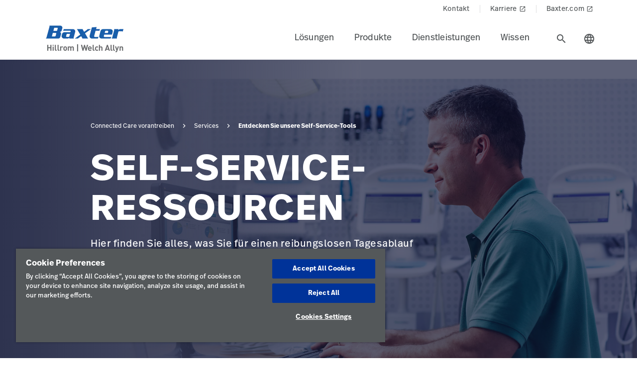

--- FILE ---
content_type: text/html;charset=utf-8
request_url: https://www.hillrom.at/de/services/explore-our-self-service-tools/
body_size: 19314
content:

<!DOCTYPE HTML>
<html lang="de">
    <head>
    <meta charset="UTF-8"/>
    
    <title>Entdecken Sie unsere Self-Service-Tools | Hillrom</title>
    <meta name="viewport" content="width=device-width, initial-scale=1"/>
    
    <meta name="description" content="Mit diesen Self-Service-Ressourcen von Hillrom können Sie den Status von Bestellungen und Reparaturen einsehen, einen Händler finden und vieles mehr."/>
    <meta name="template" content="landing-page"/>
    <meta property="og:title" content="Entdecken Sie unsere Self-Service-Tools"/>
    <meta property="og:description" content="Mit diesen Self-Service-Ressourcen von Hillrom können Sie den Status von Bestellungen und Reparaturen einsehen, einen Händler finden und vieles mehr."/>
    
    
    <meta name="lwsearch_title" content="Entdecken Sie unsere Self-Service-Tools"/>
    <meta name="lwsearch_metaDescription" content="Mit diesen Self-Service-Ressourcen von Hillrom können Sie den Status von Bestellungen und Reparaturen einsehen, einen Händler finden und vieles mehr."/>	
    <meta name="lwsearch_isInternalContent" content="false"/>
    <meta name="lwsearch_isAuthenticatedContent" content="false"/>
    
    <meta name="lwsearch_hideInInternalSearch" content="false"/>
    
	
    <meta name="lwsearch_region" content="emea"/>
    <meta name="lwsearch_country" content="at"/>
    <meta name="lwsearch_language" content="de"/>
     
	
	
	<link rel="alternate" href="https://www.hillrom.at/de/services/explore-our-self-service-tools/" hreflang="x-default"/>
	
	
    
		
	
		
	
		
	
		
	
		
	
		
	
		
	
		
	
		
	
		
	
		
	
		
	
	
	
	<link rel="canonical" href="https://www.hillrom.at/de/services/explore-our-self-service-tools/"/>
	<link rel="alternate" hreflang="de-at" href="https://www.hillrom.at/de/services/explore-our-self-service-tools/"/>
	
    <link rel="apple-touch-icon" sizes="180x180" href="https://assets.hillrom.com/is/image/hillrom/favicon?fmt=png-alpha"/>
    <link rel="shortcut icon" sizes="32x32" href="https://assets.hillrom.com/is/image/hillrom/favicon?fmt=png-alpha"/>
	<meta name="google-site-verification" content="RQ3oQqGnomuocEvUZ3Rpe22ZcUTo7tBYww6gsp4cIgs"/>
    <!-- Google Tag Manager -->
    <script nonce="k3skfws77v">(function(w,d,s,l,i){w[l]=w[l]||[];w[l].push({'gtm.start':
        new Date().getTime(),event:'gtm.js'});var f=d.getElementsByTagName(s)[0],
      j=d.createElement(s),dl=l!='dataLayer'?'&l='+l:'';j.async=true;j.src=
      'https://www.googletagmanager.com/gtm.js?id='+i+dl;f.parentNode.insertBefore(j,f);
    })(window,document,'script','dataLayer','GTM-TP5DKHC');</script>
    <script type="application/ld+json">
        {
            "@context": "http://schema.org/",
            "@type": "ContactPage",
            "name": "Hillrom",
            "breadcrumb": "Home > Contact Us",
            "description": "How can we help? Fill out the form or contact us at +1-312-819-7200",
            "url": "https://www.hillrom.com/en/about-us/contact-us/"
        }
        {
            "@context": "https://schema.org/",
            "@type": "BreadcrumbList",
            "itemListElement": [{
                "@type": "ListItem",
                "position": 1,
                "name": "Home",
                "item": "https://www.hillrom.com/"
            },{
                "@type": "ListItem",
                "position": 2,
                "name": "Contact",
                "item": "https://www.hillrom.com/en/about-us/contact-us/"
            }]
        }
    </script>
    <script type="application/ld+json">
        {
            "@context": "https://www.schema.org/",
            "@type": "LocalBusiness",
            "name": "Hillrom Corporate Headquarters",
            "url": "https://www.hillrom.com/en/about-us/contact-us/",
            "logo": "https://assets.hillrom.com/is/image/hillrom/Hillrom-Logo",


            "address": {
                "@type": "PostalAddress",
                "name":"Hill-Rom Holdings, Inc. Chicago, IL",
                "streetAddress": "130 E. Randolph St., Suite 1000",
                "addressLocality": "Chicago",
                "addressRegion": "IL",
                "postalCode": "60601",
                "addressCountry": "USA",
                "telephone": "+1-312-819-7200"
            },

            "department": [
                {
                    "@type": "Organization",
                    "name": "Welch Allyn Inc Corporate Headquarters",
                    "telephone": "+1-800-535-6663",

                    "address": {
                        "@type": "PostalAddress",
                        "streetAddress": "4341 State Street Road",
                        "addressLocality": "Skaneateles Falls",
                        "addressRegion": "NY",
                        "postalCode": "13153",
                        "addressCountry": "USA"
                    }
                },

                {
                    "@type": "Organization",
                    "name": "Hill-Rom Batesville, IN",
                    "telephone": "+1-812-934-7777",

                    "address": {
                        "@type": "PostalAddress",
                        "streetAddress": "1069 State Route 46 East",
                        "addressLocality": "Batesville",
                        "addressRegion": "IN",
                        "postalCode": "47006",
                        "addressCountry": "USA"
                    }
                },
                {
                    "@type": "Organization",
                    "name": "Hill-Rom Advanced Respiratory",
                    "telephone": "+1-800-426-4224",

                    "address": {
                        "@type": "PostalAddress",
                        "streetAddress": "1020 West County Road F",
                        "addressLocality": "St. Paul",
                        "addressRegion": "MN",
                        "postalCode": "55126",
                        "addressCountry": "USA"
                    }
                },

                {
                    "@type": "Organization",
                    "name": "Hill-Rom Allen Medical",
                    "telephone": "+1-800-433-5773",

                    "address": {
                        "@type": "PostalAddress",
                        "streetAddress": "100 Discovery Way",
                        "addressLocality": "Acton",
                        "addressRegion": "MA",
                        "postalCode": "01720",
                        "addressCountry": "USA"
                    }
                },
                {
                    "@type": "Organization",
                    "name": "Baxter",
                    "telephone": "+1-843-534-0606",

                    "address": {
                        "@type": "PostalAddress",
                        "streetAddress": "4279 U Crosspoint Drive",
                        "addressLocality": "Ladson",
                        "addressRegion": "SC",
                        "postalCode": "29456",
                        "addressCountry": "USA"
                    }
                }
            ]
        }
    </script>
     <!--Alchemer code-->
     <script>
        window.addEventListener('message', function(event) {
          let iframeElem = document.querySelector('#alchemer-embed');
          if (iframeElem && event.data.caller === 'Alchemer') {
            iframeElem.height = event.data.payload;
          }
        });
    </script>   
    <!-- End Google Tag Manager -->
    <!--beacon-->
    
    
    
    
        
            
                
                
                    <script type="module" id="lw-ui-lib" api-url="https://b8423715-8bf9-4eb6-beb4-8e713e925d75.applications.lucidworks.com" embed-token="UDxcErulF3SIfrRPYPjstO9JtFwwiQ8Q" src="https://storage.googleapis.com/sb-ui/springboard.esm.js" beacon="{}"></script>
                
            
        
    
	

    
<link crossorigin="anonymous" rel="stylesheet" href="https://use.typekit.net/izp2hec.css"/>
<link crossorigin="anonymous" href="https://fonts.googleapis.com/icon?family=Material+Icons|Material+Icons+Sharp" rel="stylesheet"/>

    
<link rel="stylesheet" href="/etc.clientlibs/hillrom/clientlibs/clientlib-base.min.66350476221330895d1ccd529d82b4ec.css" type="text/css">







	
	<script src="/content/hillrom/_jcr_content/servlets/apiendpoints.url.1768867200000.js" nonce="y34ttqkagi"></script>
		<script nonce="pefokep4fq">
			window.hillrom = {};
			if (typeof window.hillrom.apiUrl === 'undefined') {
				window.hillrom.apiUrl = {};
			}
			window.hillrom.apiUrl = (typeof objUrl === 'undefined') ? window.hillrom.apiUrl : objUrl;
			if (typeof window.hillrom.aem === 'undefined') {
				window.hillrom.aem = {};
			}
			if (typeof window.hillrom.aem.labels === 'undefined') {
				window.hillrom.aem.labels = {};
			}
			if (typeof window.hillrom.aem.labels.sendEmail === 'undefined') {
				window.hillrom.aem.labels.sendEmail = {};
			}
			window.hillrom.aem.labels.sendEmail.region= "emea"
			window.hillrom.aem.labels.sendEmail.country= "at"
			window.hillrom.aem.labels.sendEmail.language= "de"
			if (typeof window.hillrom.aem.config === 'undefined') {
				window.hillrom.aem.config = {};
			}
			if (typeof window.hillrom.aem.config.emailPayload === 'undefined') {
				window.hillrom.aem.config.emailPayload = {};
			}
			window.hillrom.aem.config.emailPayload = {"url":"userStakeHolderNotificationEndpoint","method":"POST","payload":{}};
			if (typeof window.hillrom.aem.config.formValidation === 'undefined') {
				window.hillrom.aem.config.formValidation = {};
			}
			window.hillrom.aem.config.formValidation = {"rmaNo":{"regex":"^[0-9]*$","length":"9","maxLimitErrorMsg":"Sie haben die maximale Zeichenanzahl für die RMA-Nummer überschritten","minLength":"9","minLimitErrorMsg":"Sie haben die minimale Zeichenanzahl für die RMA-Nummer eingegeben","errorMsg":"Geben Sie bitte einen gültigen RMA-Wert ein"},"customerNo":{"regex":"^[0-9]*$","length":"8","maxLimitErrorMsg":"Sie haben die maximale Zeichenanzahl für die Kundennummer überschritten","minLength":"8","minLimitErrorMsg":"Sie haben die minimale Zeichenanzahl für die Kundennummer eingegeben","errorMsg":"Geben Sie bitte eine gültige Kundennummer ein"},"poNo":{"regex":"^([a-zA-Z0-9]|[a-zA-Z0-9]+-?)+$","length":"30","maxLimitErrorMsg":"Sie haben die maximale Zeichenanzahl für einen Auftrag überschritten","errorMsg":"Geben Sie bitte einen gültigen Auftrag ein"},"orderNo":{"regex":"^[0-9]*$","length":"8","maxLimitErrorMsg":"Sie haben die maximale Zeichenanzahl für dieses Feld überschritten","minLength":"8","minLimitErrorMsg":"Sie haben die minimale Zeichenanzahl für diese Felder eingegeben","errorMsg":"Geben Sie bitte einen gültigen Wert ein"},"firstName":{"regex":"^[a-zA-Z][a-zA-Z ]+$","length":"30","maxLimitErrorMsg":"Sie haben die maximale Zeichenanzahl für dieses Feld überschritten","errorMsg":"Geben Sie bitte einen gültigen Vornamen ein (z. B. Thomas)"},"lastName":{"regex":"^[a-zA-Z][a-zA-Z ]+$","length":"30","maxLimitErrorMsg":"Sie haben die maximale Zeichenanzahl für dieses Feld überschritten","errorMsg":"Geben Sie bitte einen gültigen Wert ein"},"email":{"regex":"^[a-zA-Z0-9._-]+@[a-zA-Z0-9.-]+.[a-zA-Z]{2,4}$","length":"60","maxLimitErrorMsg":"Sie haben die maximale Zeichenanzahl für dieses Feld überschritten","errorMsg":"Geben Sie bitte einen gültigen Wert ein"},"phone":{"regex":"^[0-9]*$","length":"15","maxLimitErrorMsg":"Sie haben die maximale Zeichenanzahl für dieses Feld überschritten","minLength":"10","minLimitErrorMsg":"Sie haben die minimale Zeichenanzahl für diese Felder eingegeben","errorMsg":"Geben Sie bitte einen gültigen Wert ein"},"facility":{"regex":"^[ A-Za-z0-9_@./#&+-]*$","length":"30","maxLimitErrorMsg":"Sie haben die maximale Zeichenanzahl für dieses Feld überschritten","errorMsg":"Geben Sie bitte einen gültigen Wert ein"},"fax":{"regex":"^[0-9]*$","length":"15","maxLimitErrorMsg":"Sie haben die maximale Zeichenanzahl für dieses Feld überschritten","minLength":"10","minLimitErrorMsg":"Sie haben die minimale Zeichenanzahl für diese Felder eingegeben","errorMsg":"Geben Sie bitte einen gültigen Wert ein"},"addressLine1":{"regex":"^[ A-Za-z0-9_@./#&+-]*$","length":"30","maxLimitErrorMsg":"Sie haben die maximale Zeichenanzahl für dieses Feld überschritten","errorMsg":"Geben Sie bitte einen gültigen Wert ein"},"addressLine2":{"regex":"^[ A-Za-z0-9_@./#&+-]*$","length":"30","maxLimitErrorMsg":"Sie haben die maximale Zeichenanzahl für dieses Feld überschritten","errorMsg":"Geben Sie bitte einen gültigen Wert ein"},"city":{"regex":"^[a-zA-Z][a-zA-Z ]+$","length":"30","maxLimitErrorMsg":"Sie haben die maximale Zeichenanzahl für dieses Feld überschritten","errorMsg":"Geben Sie bitte einen gültigen Wert ein"},"zipCode":{"regex":"^[0-9]*$","length":"5","maxLimitErrorMsg":"Sie haben die maximale Zeichenanzahl für dieses Feld überschritten","minLength":"5","minLimitErrorMsg":"Sie haben die minimale Zeichenanzahl für dieses Feld eingegeben","errorMsg":"Geben Sie bitte einen gültigen Wert ein"},"zipCodeCA":{"regex":"^[a-zA-Z0-9]+$","length":"6","maxLimitErrorMsg":"Sie haben die maximale Zeichenanzahl für dieses Feld überschritten","errorMsg":"Geben Sie bitte einen gültigen Wert ein"},"deviceNumber":{"regex":"^[a-zA-Z0-9]+$","length":"14","maxLimitErrorMsg":"Sie haben die maximale Zeichenanzahl für dieses Feld überschritten","errorMsg":"Geben Sie bitte einen gültigen Wert ein"},"agreementNo":{"regex":"^[0-9]*$","length":"8","maxLimitErrorMsg":"Sie haben die maximale Zeichenanzahl für dieses Feld überschritten","errorMsg":"Geben Sie bitte einen gültigen Wert ein"},"extensionNo":{"regex":"^[0-9]*$","length":"15","maxLimitErrorMsg":"Sie haben die maximale Zeichenanzahl für dieses Feld überschritten","errorMsg":"Geben Sie bitte einen gültigen Wert ein"},"jobFunction":{"regex":"^[ A-Za-z0-9_@./#&+-]*$","length":"30","maxLimitErrorMsg":"Sie haben die maximale Zeichenanzahl für dieses Feld überschritten","errorMsg":"Geben Sie bitte einen gültigen Wert ein"}};
			if (typeof window.hillrom.aem.config.common === 'undefined') {
				window.hillrom.aem.config.common = {};
			}
			window.hillrom.aem.config.common.googleRecaptchaKey = "6LceaeUUAAAAAC6Gfjp2AR-6WTHftxhaylfko-Rk";
			window.hillrom.aem.config.common.captchaErrorMsg = "Lösen Sie bitte das Captcha";
			if (typeof window.hillrom.aem.config.fetchCountryList === 'undefined') {
				window.hillrom.aem.config.fetchCountryList = {};
			}

			window.hillrom.aem.config.loginUrl = "";

			window.hillrom.aem.config.fetchCountryList = {"url":"fetchCountryStateMappingEndpoint","method":"GET","payload":{}};
			if (typeof window.hillrom.aem.homePage === 'undefined') {
				window.hillrom.aem.homePage = {};
			}
			window.hillrom.aem.homePage.imageUrlRV = "";
			window.hillrom.aem.homePage.hyperLinkRV = "/de/services/explore-our-self-service-tools/";
			window.hillrom.aem.homePage.linkTextRV = "";
			window.hillrom.aem.homePage.descriptionRV= "";
			window.hillrom.aem.homePage.altTextRV= ""
			if (typeof window.dataLayer === 'undefined') {
				window.dataLayer = {};
			}
			if (typeof window.dataLayer.page === 'undefined') {
				window.dataLayer.page = {};
			}
			window.dataLayer.page.environment = "production";
			window.dataLayer.page.template = "landing-page";
			window.dataLayer.page.language = "de";
			window.dataLayer.page.errorType = "";
			window.dataLayer.page.name = "de:services:explore-our-self-service-tools";
			window.dataLayer.page.section = "Services";
			window.dataLayer.page.subSection = "Entdecken Sie unsere Self-Service-Tools";
			window.dataLayer.page.geoRegion = "emea";
			window.dataLayer.page.country = "at";
			window.dataLayer.page.url = "https://www.hillrom.at/de/services/explore-our-self-service-tools/";
			window.dataLayer.page.prevPageURL = "";
			window.dataLayer.page.title = "Entdecken Sie unsere Self-Service-Tools";
			window.dataLayer.page.pageType = "service-landing-page";
			window.dataLayer.page.category = "";
			window.dataLayer.page.contentGroup = "";
			window.dataLayer.page.pardotLeadScore  = "";
			window.dataLayer.page.testVariable = "";
    		if (typeof window.dataLayer.knowledgeResource === 'undefined') {
			window.dataLayer.knowledgeResource = {};
			}
			window.dataLayer.knowledgeResource.type = "service-landing-page";
		</script>
	

<script nonce="to9y14d8a6">
    //prehiding snippet for Adobe Target with asynchronous Launch deployment
    (function(g,b,d,f){(function(a,c,d){if(a){var e=b.createElement("style");e.id=c;e.innerHTML=d;a.appendChild(e)}})(b.getElementsByTagName("head")[0],"at-body-style",d);setTimeout(function(){var a=b.getElementsByTagName("head")[0];if(a){var c=b.getElementById("at-body-style");c&&a.removeChild(c)}},f)})(window,document,"body {opacity: 0 !important}",3E3);
</script>
    
    
    

    

    


        <script type="text/javascript" src="//assets.adobedtm.com/dd0231110329/8248881239e6/launch-ac38ede022d7.min.js" async></script>


    
    
    

    
</head>
    <body class="landingpage genericpage page basicpage">
    <!-- Google Tag Manager (noscript) -->
    <noscript><iframe src="https://www.googletagmanager.com/ns.html?id=GTM-TP5DKHC" height="0" width="0" style="display:none;visibility:hidden"></iframe></noscript>
    <!-- End Google Tag Manager (noscript) -->
    
        <div class="loader hide">
          <div class="loader__wrapper">
            <div class="loader__wrapper_image">
              <span class="loader-span"></span>
              <span class="loader-span"></span>
              <span class="loader-span"></span>
              <span class="loader-span"></span>
              <span class="loader-span"></span>
            </div>
          </div>
        </div>
    <a href="#skip-content" class="skip">Skip to Content</a>
    
        
        <div id="lwsearch_pageType" class="lwsearch_hide">service-landing-page</div>
        <div id="lwsearch_baseType" class="lwsearch_hide">services</div>
    
	
    




<header-component>
  
  
    <script nonce="yy9yai5hmo">
      if (typeof window.hillrom === 'undefined') {
        window.hillrom = {};
      }
      if (typeof window.hillrom.aem === 'undefined') {
        window.hillrom.aem = {};
      }
      if (typeof window.hillrom.aem.labels === 'undefined') {
        window.hillrom.aem.labels = {};
      }
      if (typeof window.hillrom.aem.labels.searchFieldForm === 'undefined') {
        window.hillrom.aem.labels.searchFieldForm = {};
      }
      window.hillrom.aem.labels.searchFieldForm = {
        searchinputPlaceHolder: "Suche",
        searchUrl: "/de/search-results/",
        target: "",
        showSuggestions: 'true'
      };

      if (typeof window.hillrom.aem.config === 'undefined') {
        window.hillrom.aem.config = {};
      }
      if (typeof window.hillrom.aem.config.searchFieldForm === 'undefined') {
        window.hillrom.aem.config.searchFieldForm = {};
      }

      window.hillrom.aem.config.searchFieldForm = {
        typeAheadData: {
          url: "typeaHeadEndPoint",
          method: "GET"
        }
      };
    </script>

    
	
		<utility-nav-component>
			<div class="utility-nav-component">
				<ul class="utility-nav">
					<li class="utility-nav-list">
						<a class="anchor-tag utility-nav-item" role="tab" href="/de/about-us/contact-us/">Kontakt
							
						</a>
					</li>
				
					<li class="utility-nav-list">
						<a class="anchor-tag utility-nav-item" role="tab" href="https://jobs.baxter.com/">Karriere
							
								<span class="material-icons launch">
									launch
								</span>
							
						</a>
					</li>
				
					<li class="utility-nav-list">
						<a class="anchor-tag utility-nav-item" role="tab" href="https://www.baxter.at/de/" target="_blank" rel="noreferrer noopener">Baxter.com
							
								<span class="material-icons launch">
									launch
								</span>
							
						</a>
					</li>
				</ul>
			</div>
		</utility-nav-component>
	

    <div class="header-component  ">
      <header class="header-nav   ">
        
    
    <div id="sideNav" class="sidenav">
        <a tabindex="0" class="closebtn">
            <span class="material-icons">close</span>
        </a>
        <div class="sidenav-content">
            <ul class="primary-nav">
                
                    
                    
                        <li class="primary-nav__item">
                            <a class="anchor-tag header-menu-item" href="#lsungen" target="_self" aria-label="Artikel der Stufe eins lsungen" data-nav-context="header" data-nav-name="Lösungen" rel="noreferrer noopener">
                                Lösungen
                            </a> <span class="material-icons right-icon">
                                keyboard_arrow_right
                            </span>
                        </li>
                    
                
                    
                    
                        <li class="primary-nav__item">
                            <a class="anchor-tag header-menu-item" href="#produkte" target="_self" aria-label="Artikel der Stufe eins produkte" data-nav-context="header" data-nav-name="Produkte" rel="noreferrer noopener">
                                Produkte
                            </a> <span class="material-icons right-icon">
                                keyboard_arrow_right
                            </span>
                        </li>
                    
                
                    
                    
                        <li class="primary-nav__item">
                            <a class="anchor-tag header-menu-item" href="#dienstleistungen" target="_self" aria-label="Artikel der Stufe eins dienstleistungen" data-nav-context="header" data-nav-name="Dienstleistungen" rel="noreferrer noopener">
                                Dienstleistungen
                            </a> <span class="material-icons right-icon">
                                keyboard_arrow_right
                            </span>
                        </li>
                    
                
                    
                    
                        <li class="primary-nav__item">
                            <a class="anchor-tag header-menu-item" href="#wissen" target="_self" aria-label="Artikel der Stufe eins wissen" data-nav-context="header" data-nav-name="Wissen" rel="noreferrer noopener">
                                Wissen
                            </a> <span class="material-icons right-icon">
                                keyboard_arrow_right
                            </span>
                        </li>
                    
                
                
            </ul>
            <div class="country-icon icon"><span class="material-icons country color">language</span>
                <a class="anchor-tag header-menu-item icon-text country" role="button" href="#" target="_self" rel=" noreferrer noopener">
                    Land
                </a>
            </div>
            
	
		<utility-nav-component>
			<div class="utility-nav-component">
				<ul class="utility-nav">
					<li class="utility-nav-list">
						<a class="anchor-tag utility-nav-item" role="tab" href="/de/about-us/contact-us/">Kontakt
							
						</a>
					</li>
				
					<li class="utility-nav-list">
						<a class="anchor-tag utility-nav-item" role="tab" href="https://jobs.baxter.com/">Karriere
							
								<span class="material-icons launch">
									launch
								</span>
							
						</a>
					</li>
				
					<li class="utility-nav-list">
						<a class="anchor-tag utility-nav-item" role="tab" href="https://www.baxter.at/de/" target="_blank" rel="noreferrer noopener">Baxter.com
							
								<span class="material-icons launch">
									launch
								</span>
							
						</a>
					</li>
				</ul>
			</div>
		</utility-nav-component>
	

        </div>
    </div>

        
    
    <div id="sideNav" class="sidenav-header">
        <a tabindex="0" class="closebtn">
            <span class="material-icons">close</span>
        </a>
        <div class="sidenav-content">
            <ul class="primary-nav">
                
                <li class="primary-nav__item">
                    <a class="anchor-tag sign-out" href="/de/home/" id="signout" aria-label="Abmelden">
                        Abmelden
                    </a>
              </li>
            </ul>
            <div class="country-icon icon"><span class="material-icons country color">language</span>
                <a class="anchor-tag header-menu-item icon-text country" role="button" href="#" target="_self" rel=" noreferrer noopener">
                    Land
                </a>
            </div>
            
	
		<utility-nav-component>
			<div class="utility-nav-component">
				<ul class="utility-nav">
					<li class="utility-nav-list">
						<a class="anchor-tag utility-nav-item" role="tab" href="/de/about-us/contact-us/">Kontakt
							
						</a>
					</li>
				
					<li class="utility-nav-list">
						<a class="anchor-tag utility-nav-item" role="tab" href="https://jobs.baxter.com/">Karriere
							
								<span class="material-icons launch">
									launch
								</span>
							
						</a>
					</li>
				
					<li class="utility-nav-list">
						<a class="anchor-tag utility-nav-item" role="tab" href="https://www.baxter.at/de/" target="_blank" rel="noreferrer noopener">Baxter.com
							
								<span class="material-icons launch">
									launch
								</span>
							
						</a>
					</li>
				</ul>
			</div>
		</utility-nav-component>
	

        </div>
    </div>

        <div class="mobile-Menu">
          <a tabindex="0" id="headerMenu">
            <span class="material-icons color">menu</span>
          </a>
        </div>
        <div class="header-left">
          <a class="logo" href="/de/home/" data-nav-context="header" data-nav-name="logo">
            <picture>
              <source media="(min-width: 1024px)" srcset="https://assets.hillrom.com/is/image/hillrom/Baxter-Logo?$hillromLogo$&amp;fmt=png-alpha" alt="Baxter | Hillrom | Welch Allyn Logo"/>
              <source media="(max-width: 1023px)" srcset="https://assets.hillrom.com/is/image/hillrom/Baxter-Logo?$hillromLogo$&amp;fmt=png-alpha" alt="Baxter | Hillrom | Welch Allyn Logo"/>
              <img src="https://assets.hillrom.com/is/image/hillrom/Baxter-Logo?$hillromLogo$&fmt=png-alpha" alt="Baxter | Hillrom | Welch Allyn Logo" class="image-banner js-background background "/>
            </picture>
          </a>
        </div>
        <div class="header-right">
          <ul class="header-menu-content" role="tablist">
            
              <li class="header-menu">
                <a class="anchor-tag header-menu-item  
                " role="tab" href="#lsungen" target="_self" aria-label="Artikel der Stufe eins lsungen" data-nav-context="header" data-nav-name="Lösungen" rel="noreferrer noopener">
                  Lösungen
                </a>
              </li>
            
              <li class="header-menu">
                <a class="anchor-tag header-menu-item  
                " role="tab" href="#produkte" target="_self" aria-label="Artikel der Stufe eins produkte" data-nav-context="header" data-nav-name="Produkte" rel="noreferrer noopener">
                  Produkte
                </a>
              </li>
            
              <li class="header-menu">
                <a class="anchor-tag header-menu-item  
                " role="tab" href="#dienstleistungen" target="_self" aria-label="Artikel der Stufe eins dienstleistungen" data-nav-context="header" data-nav-name="Dienstleistungen" rel="noreferrer noopener">
                  Dienstleistungen
                </a>
              </li>
            
              <li class="header-menu">
                <a class="anchor-tag header-menu-item  
                " role="tab" href="#wissen" target="_self" aria-label="Artikel der Stufe eins wissen" data-nav-context="header" data-nav-name="Wissen" rel="noreferrer noopener">
                  Wissen
                </a>
              </li>
            
          </ul>
          <secondary-navigation role="navigation" aria-label="sekundäre Navigation modal">
            <div class="secondary-navigation">
              
                
    
    <div id="lsungen" class="nav-content" role="tabpanel">
        <div class="nav-content__left">
            <div class="nav-content__left__title">
                <span class="material-icons back-icon">
                    keyboard_arrow_left
                </span>
                <div class="nav-content__left__title-text">Lösungen</div>
                <span class="close-btn"><span class="material-icons close">close</span></span>
            </div>
            <div class="quick-links">
                <p></p>
                <ul class="list">
                    
                </ul>
            </div>
        </div>
        <div class="nav-content__right">
            <div class="tab-component">
                <div class="container">
                    <div class="container-tabs-list">
                        <ul id="lsungen-tabs" class="nav nav-tabs" role="tablist">

                            
                                
                                <li class="nav-item nav-item-level-two">
                                    <a href="/de/solutions/enable-earlier-diagnosis-and-treatment/" class="nav-link" data-nav-context="sub header" data-nav-name="Lösungen:Frühzeitige Diagnose und Behandlung ermöglichen">
                                        <div class="nav-link-text">Frühzeitige Diagnose und Behandlung ermöglichen
                                            <span class="material-icons"> keyboard_arrow_right</span>
                                        </div>
                                    </a>
                                </li>
                            
                                
                                <li class="nav-item nav-item-level-two">
                                    <a href="/de/solutions/accelerate-patient-recovery/" class="nav-link" data-nav-context="sub header" data-nav-name="Lösungen:Patientengenesung beschleunigen">
                                        <div class="nav-link-text">Patientengenesung beschleunigen
                                            <span class="material-icons"> keyboard_arrow_right</span>
                                        </div>
                                    </a>
                                </li>
                            
                                
                                <li class="nav-item nav-item-level-two">
                                    <a href="/de/solutions/simplify-clinical-communication-and-collaboration/" class="nav-link" data-nav-context="sub header" data-nav-name="Lösungen:Klinische Kommunikation und Zusammenarbeit vereinfachen">
                                        <div class="nav-link-text">Klinische Kommunikation und Zusammenarbeit vereinfachen
                                            <span class="material-icons"> keyboard_arrow_right</span>
                                        </div>
                                    </a>
                                </li>
                            
                                
                                <li class="nav-item nav-item-level-two">
                                    <a href="/de/solutions/optimize-surgical-efficiency-and-safety/" class="nav-link" data-nav-context="sub header" data-nav-name="Lösungen:Chirurgische Effizienz und Sicherheit optimieren">
                                        <div class="nav-link-text">Chirurgische Effizienz und Sicherheit optimieren
                                            <span class="material-icons"> keyboard_arrow_right</span>
                                        </div>
                                    </a>
                                </li>
                            
                                
                                <li class="nav-item nav-item-level-two">
                                    <a href="/de/solutions/shift-care-closer-to-home/" class="nav-link" data-nav-context="sub header" data-nav-name="Lösungen:Pflege in unmittelbarer Nähe">
                                        <div class="nav-link-text">Pflege in unmittelbarer Nähe
                                            <span class="material-icons"> keyboard_arrow_right</span>
                                        </div>
                                    </a>
                                </li>
                            
                            
                            <li class="nav-item nav-item-view-all">
                                <a href="/de/solutions/" class="nav-link" data-nav-context="sub header" data-nav-name="Lösungen:Alle anzeigen" rel="noreferrer noopener">
                                    <div class="nav-link-text">Alle anzeigen</div>
                                </a>
                            </li>
                        </ul>
                    </div>
                    <div id="lsungen-content" class="tab-content" role="tablist">
                        
                        
                            <div id="frhzeitigediagnoseundbehandlungermglichen-lsungen" class="card tab-pane fade" role="tabpanel" aria-label="tab-frhzeitigediagnoseundbehandlungermglichen-lsungen">
                                <div class="card-header" role="tab" id="heading-frhzeitigediagnoseundbehandlungermglichen-lsungen">
                                    <div>
                                        
                                        <a class="mnav-link mnav-link-level-two collapsed" href="/de/solutions/enable-earlier-diagnosis-and-treatment/">
                                            Frühzeitige Diagnose und Behandlung ermöglichen
                                            <span class="material-icons arrow-down">keyboard_arrow_up</span>
                                        </a>
                                    </div>
                                </div>
                                <div id="collapse-frhzeitigediagnoseundbehandlungermglichen-lsungen" class="collapse" data-parent="#lsungen-content" role="tabpanel" aria-label="heading-frhzeitigediagnoseundbehandlungermglichen-lsungen">
                                    <div class="card-body">
                                        <div class='tertiary-tab-content'>
                                            <div class='header'>
                                                <div class="header-text h4">
                                                    Frühzeitige Diagnose und Behandlung ermöglichen</div>
                                                <a class='anchor-tag view-all' role='button' rel='noreferrer noopener' data-nav-context="sub header" data-nav-name="Lösungen:Frühzeitige Diagnose und Behandlung ermöglichen:Alle anzeigen">
                                                     </a>
                                            </div>
                                            <ul class='tertiary-nav'>
                                                
                                            </ul>
                                            <a class='anchor-tag m-view-all' role='button' target='_blank' rel='noreferrer noopener'>
                                                 </a>
                                        </div>
                                        <div class="data-points">
                                            <div class="data-percentage">
                                            </div>
                                            <div class="data-point-space"></div>
                                            <div class="data-desc">
                                            </div>
                                        </div>
                                        <div class="copyright">
                                        </div>
                                    </div>
                                </div>
                            </div>
                        
                            <div id="patientengenesungbeschleunigen-lsungen" class="card tab-pane fade" role="tabpanel" aria-label="tab-patientengenesungbeschleunigen-lsungen">
                                <div class="card-header" role="tab" id="heading-patientengenesungbeschleunigen-lsungen">
                                    <div>
                                        
                                        <a class="mnav-link mnav-link-level-two collapsed" href="/de/solutions/accelerate-patient-recovery/">
                                            Patientengenesung beschleunigen
                                            <span class="material-icons arrow-down">keyboard_arrow_up</span>
                                        </a>
                                    </div>
                                </div>
                                <div id="collapse-patientengenesungbeschleunigen-lsungen" class="collapse" data-parent="#lsungen-content" role="tabpanel" aria-label="heading-patientengenesungbeschleunigen-lsungen">
                                    <div class="card-body">
                                        <div class='tertiary-tab-content'>
                                            <div class='header'>
                                                <div class="header-text h4">
                                                    Patientengenesung beschleunigen</div>
                                                <a class='anchor-tag view-all' role='button' rel='noreferrer noopener' data-nav-context="sub header" data-nav-name="Lösungen:Patientengenesung beschleunigen:Alle anzeigen">
                                                     </a>
                                            </div>
                                            <ul class='tertiary-nav'>
                                                
                                            </ul>
                                            <a class='anchor-tag m-view-all' role='button' target='_blank' rel='noreferrer noopener'>
                                                 </a>
                                        </div>
                                        <div class="data-points">
                                            <div class="data-percentage">
                                            </div>
                                            <div class="data-point-space"></div>
                                            <div class="data-desc">
                                            </div>
                                        </div>
                                        <div class="copyright">
                                        </div>
                                    </div>
                                </div>
                            </div>
                        
                            <div id="klinischekommunikationundzusammenarbeitvereinfachen-lsungen" class="card tab-pane fade" role="tabpanel" aria-label="tab-klinischekommunikationundzusammenarbeitvereinfachen-lsungen">
                                <div class="card-header" role="tab" id="heading-klinischekommunikationundzusammenarbeitvereinfachen-lsungen">
                                    <div>
                                        
                                        <a class="mnav-link mnav-link-level-two collapsed" href="/de/solutions/simplify-clinical-communication-and-collaboration/">
                                            Klinische Kommunikation und Zusammenarbeit vereinfachen
                                            <span class="material-icons arrow-down">keyboard_arrow_up</span>
                                        </a>
                                    </div>
                                </div>
                                <div id="collapse-klinischekommunikationundzusammenarbeitvereinfachen-lsungen" class="collapse" data-parent="#lsungen-content" role="tabpanel" aria-label="heading-klinischekommunikationundzusammenarbeitvereinfachen-lsungen">
                                    <div class="card-body">
                                        <div class='tertiary-tab-content'>
                                            <div class='header'>
                                                <div class="header-text h4">
                                                    Klinische Kommunikation und Zusammenarbeit vereinfachen</div>
                                                <a class='anchor-tag view-all' role='button' rel='noreferrer noopener' data-nav-context="sub header" data-nav-name="Lösungen:Klinische Kommunikation und Zusammenarbeit vereinfachen:Alle anzeigen">
                                                     </a>
                                            </div>
                                            <ul class='tertiary-nav'>
                                                
                                            </ul>
                                            <a class='anchor-tag m-view-all' role='button' target='_blank' rel='noreferrer noopener'>
                                                 </a>
                                        </div>
                                        <div class="data-points">
                                            <div class="data-percentage">
                                            </div>
                                            <div class="data-point-space"></div>
                                            <div class="data-desc">
                                            </div>
                                        </div>
                                        <div class="copyright">
                                        </div>
                                    </div>
                                </div>
                            </div>
                        
                            <div id="chirurgischeeffizienzundsicherheitoptimieren-lsungen" class="card tab-pane fade" role="tabpanel" aria-label="tab-chirurgischeeffizienzundsicherheitoptimieren-lsungen">
                                <div class="card-header" role="tab" id="heading-chirurgischeeffizienzundsicherheitoptimieren-lsungen">
                                    <div>
                                        
                                        <a class="mnav-link mnav-link-level-two collapsed" href="/de/solutions/optimize-surgical-efficiency-and-safety/">
                                            Chirurgische Effizienz und Sicherheit optimieren
                                            <span class="material-icons arrow-down">keyboard_arrow_up</span>
                                        </a>
                                    </div>
                                </div>
                                <div id="collapse-chirurgischeeffizienzundsicherheitoptimieren-lsungen" class="collapse" data-parent="#lsungen-content" role="tabpanel" aria-label="heading-chirurgischeeffizienzundsicherheitoptimieren-lsungen">
                                    <div class="card-body">
                                        <div class='tertiary-tab-content'>
                                            <div class='header'>
                                                <div class="header-text h4">
                                                    Chirurgische Effizienz und Sicherheit optimieren</div>
                                                <a class='anchor-tag view-all' role='button' rel='noreferrer noopener' data-nav-context="sub header" data-nav-name="Lösungen:Chirurgische Effizienz und Sicherheit optimieren:Alle anzeigen">
                                                     </a>
                                            </div>
                                            <ul class='tertiary-nav'>
                                                
                                            </ul>
                                            <a class='anchor-tag m-view-all' role='button' target='_blank' rel='noreferrer noopener'>
                                                 </a>
                                        </div>
                                        <div class="data-points">
                                            <div class="data-percentage">
                                            </div>
                                            <div class="data-point-space"></div>
                                            <div class="data-desc">
                                            </div>
                                        </div>
                                        <div class="copyright">
                                        </div>
                                    </div>
                                </div>
                            </div>
                        
                            <div id="pflegeinunmittelbarernhe-lsungen" class="card tab-pane fade" role="tabpanel" aria-label="tab-pflegeinunmittelbarernhe-lsungen">
                                <div class="card-header" role="tab" id="heading-pflegeinunmittelbarernhe-lsungen">
                                    <div>
                                        
                                        <a class="mnav-link mnav-link-level-two collapsed" href="/de/solutions/shift-care-closer-to-home/">
                                            Pflege in unmittelbarer Nähe
                                            <span class="material-icons arrow-down">keyboard_arrow_up</span>
                                        </a>
                                    </div>
                                </div>
                                <div id="collapse-pflegeinunmittelbarernhe-lsungen" class="collapse" data-parent="#lsungen-content" role="tabpanel" aria-label="heading-pflegeinunmittelbarernhe-lsungen">
                                    <div class="card-body">
                                        <div class='tertiary-tab-content'>
                                            <div class='header'>
                                                <div class="header-text h4">
                                                    Pflege in unmittelbarer Nähe</div>
                                                <a class='anchor-tag view-all' role='button' rel='noreferrer noopener' data-nav-context="sub header" data-nav-name="Lösungen:Pflege in unmittelbarer Nähe:Alle anzeigen">
                                                     </a>
                                            </div>
                                            <ul class='tertiary-nav'>
                                                
                                            </ul>
                                            <a class='anchor-tag m-view-all' role='button' target='_blank' rel='noreferrer noopener'>
                                                 </a>
                                        </div>
                                        <div class="data-points">
                                            <div class="data-percentage">
                                            </div>
                                            <div class="data-point-space"></div>
                                            <div class="data-desc">
                                            </div>
                                        </div>
                                        <div class="copyright">
                                        </div>
                                    </div>
                                </div>
                            </div>
                        
                        <div id="lsungen-view-all" class="card tab-pane fade" role="tabpanel" aria-label="tab-0">
                            <div class="card-header" role="tab" id="heading-lsungen-view-all">
                                <div>
                                    <a class="mnav-link mnav-link-view-all collapsed" href="/de/solutions/" target="_blank" rel="noreferrer noopener">
                                        Alle anzeigen
                                    </a>
                                </div>
                            </div>
                        </div>
                    </div>
                </div>
            </div>
        </div>
    </div>

              
                
    
    <div id="produkte" class="nav-content" role="tabpanel">
        <div class="nav-content__left">
            <div class="nav-content__left__title">
                <span class="material-icons back-icon">
                    keyboard_arrow_left
                </span>
                <div class="nav-content__left__title-text">Produkte</div>
                <span class="close-btn"><span class="material-icons close">close</span></span>
            </div>
            <div class="quick-links">
                <p>Quick Links</p>
                <ul class="list">
                    
                        <li class="link">
                            <a class="anchor-tag" href="https://emeaservice.hillrom.com/uk/en" data-nav-context="header quick-links" data-nav-name="Ersatzteile Hillrom &amp; Chirurgische Lösungen" rel="noreferrer noopener">
                                Ersatzteile Hillrom &amp; Chirurgische Lösungen

                                
                                    <span class="material-icons launch">
                                        launch
                                    </span>
                                
                            </a>
                        </li>
                    
                </ul>
            </div>
        </div>
        <div class="nav-content__right">
            <div class="tab-component">
                <div class="container">
                    <div class="container-tabs-list">
                        <ul id="produkte-tabs" class="nav nav-tabs" role="tablist">

                            
                                <li class="nav-item">
                                    <a href="#smartbettenundmatratzen-produkte" class="nav-link" data-toggle="tab" role="tab" data-nav-context="sub header" data-nav-name="Produkte:Smart Betten und Matratzen">
                                        <div class="nav-link-text">Smart Betten und Matratzen
                                            <span class="material-icons"> keyboard_arrow_right</span>
                                        </div>
                                    </a>
                                </li>
                                
                            
                                <li class="nav-item">
                                    <a href="#patientenberwachung-produkte" class="nav-link" data-toggle="tab" role="tab" data-nav-context="sub header" data-nav-name="Produkte:Patientenüberwachung">
                                        <div class="nav-link-text">Patientenüberwachung
                                            <span class="material-icons"> keyboard_arrow_right</span>
                                        </div>
                                    </a>
                                </li>
                                
                            
                                <li class="nav-item">
                                    <a href="#sicherehebeundtransportlsungen-produkte" class="nav-link" data-toggle="tab" role="tab" data-nav-context="sub header" data-nav-name="Produkte:Sichere Hebe- und Transportlösungen">
                                        <div class="nav-link-text">Sichere Hebe- und Transportlösungen
                                            <span class="material-icons"> keyboard_arrow_right</span>
                                        </div>
                                    </a>
                                </li>
                                
                            
                                <li class="nav-item">
                                    <a href="#klinischerworkflow-produkte" class="nav-link" data-toggle="tab" role="tab" data-nav-context="sub header" data-nav-name="Produkte:Klinischer Workflow">
                                        <div class="nav-link-text">Klinischer Workflow
                                            <span class="material-icons"> keyboard_arrow_right</span>
                                        </div>
                                    </a>
                                </li>
                                
                            
                                <li class="nav-item">
                                    <a href="#patientenpositionierung-produkte" class="nav-link" data-toggle="tab" role="tab" data-nav-context="sub header" data-nav-name="Produkte:Patientenpositionierung">
                                        <div class="nav-link-text">Patientenpositionierung
                                            <span class="material-icons"> keyboard_arrow_right</span>
                                        </div>
                                    </a>
                                </li>
                                
                            
                                <li class="nav-item">
                                    <a href="#integriertevernetzung-produkte" class="nav-link" data-toggle="tab" role="tab" data-nav-context="sub header" data-nav-name="Produkte:Integrierte Vernetzung">
                                        <div class="nav-link-text">Integrierte Vernetzung
                                            <span class="material-icons"> keyboard_arrow_right</span>
                                        </div>
                                    </a>
                                </li>
                                
                            
                                <li class="nav-item">
                                    <a href="#diagnostischekardiologie-produkte" class="nav-link" data-toggle="tab" role="tab" data-nav-context="sub header" data-nav-name="Produkte:Diagnostische Kardiologie">
                                        <div class="nav-link-text">Diagnostische Kardiologie
                                            <span class="material-icons"> keyboard_arrow_right</span>
                                        </div>
                                    </a>
                                </li>
                                
                            
                                <li class="nav-item">
                                    <a href="#rztlicheuntersuchungunddiagnose-produkte" class="nav-link" data-toggle="tab" role="tab" data-nav-context="sub header" data-nav-name="Produkte:Ärztliche Untersuchung und Diagnose">
                                        <div class="nav-link-text">Ärztliche Untersuchung und Diagnose
                                            <span class="material-icons"> keyboard_arrow_right</span>
                                        </div>
                                    </a>
                                </li>
                                
                            
                                <li class="nav-item">
                                    <a href="#krankenhausmbel-produkte" class="nav-link" data-toggle="tab" role="tab" data-nav-context="sub header" data-nav-name="Produkte:Krankenhausmöbel">
                                        <div class="nav-link-text">Krankenhausmöbel
                                            <span class="material-icons"> keyboard_arrow_right</span>
                                        </div>
                                    </a>
                                </li>
                                
                            
                            
                            <li class="nav-item nav-item-view-all">
                                <a href="/de/products/" class="nav-link" data-nav-context="sub header" data-nav-name="Produkte:Alle anzeigen" rel="noreferrer noopener">
                                    <div class="nav-link-text">Alle anzeigen</div>
                                </a>
                            </li>
                        </ul>
                    </div>
                    <div id="produkte-content" class="tab-content" role="tablist">
                        <div id="produkte-quick-links" class="card tab-pane fade" role="tabpanel" aria-label="tab-0">
                            <div class="card-header" role="tab" id="heading-produkte">
                                <div>
                                    <a class="mnav-link collapsed" data-toggle="collapse" href="#produkte-collapse-quick-links" aria-expanded="true" aria-controls="collapse-0">
                                        Quick Links
                                        <span class="material-icons arrow-down">keyboard_arrow_up</span>
                                    </a>
                                </div>
                            </div>
                            <div id="produkte-collapse-quick-links" class="collapse" data-parent="#produkte-content" role="tabpanel" aria-label="heading-produkte">
                                <div class="card-body">
                                    <ul class='list'>
                                        
                                            <li class='link'>
                                                <a class='anchor-tag' role='button' href='https://emeaservice.hillrom.com/uk/en' target='_blank' rel='noreferrer noopener' data-nav-context="header quick-links" data-nav-name="Ersatzteile Hillrom &amp; Chirurgische Lösungen">
                                                    Ersatzteile Hillrom &amp; Chirurgische Lösungen
                                                    
                                                        <span class='material-icons launch'> launch </span>
                                                    
                                                </a>
                                            </li>
                                        
                                    </ul>
                                    <div class="data-points">
                                        <div class="data-percentage">
                                        </div>
                                        <div class="data-point-space"></div>
                                        <div class="data-desc">
                                        </div>
                                    </div>
                                    <div class="copyright">
                                    </div>
                                </div>
                            </div>
                        </div>
                        
                            <div id="smartbettenundmatratzen-produkte" class="card tab-pane fade" role="tabpanel" aria-label="tab-smartbettenundmatratzen-produkte">
                                <div class="card-header" role="tab" id="heading-smartbettenundmatratzen-produkte">
                                    <div>
                                        <a class="mnav-link collapsed" data-toggle="collapse" href="#collapse-smartbettenundmatratzen-produkte" aria-expanded="true" aria-controls="collapse-smartbettenundmatratzen-produkte">
                                            Smart Betten und Matratzen
                                            <span class="material-icons arrow-down">keyboard_arrow_up</span>
                                        </a>
                                        
                                    </div>
                                </div>
                                <div id="collapse-smartbettenundmatratzen-produkte" class="collapse" data-parent="#produkte-content" role="tabpanel" aria-label="heading-smartbettenundmatratzen-produkte">
                                    <div class="card-body">
                                        <div class='tertiary-tab-content'>
                                            <div class='header'>
                                                <div class="header-text h4">
                                                    Smart Betten und Matratzen</div>
                                                <a class='anchor-tag view-all' role='button' href='/de/products-category/smart-beds-and-surfaces/' rel='noreferrer noopener' data-nav-context="sub header" data-nav-name="Produkte:Smart Betten und Matratzen:Alle anzeigen">
                                                    Alle anzeigen </a>
                                            </div>
                                            <ul class='tertiary-nav'>
                                                
                                                    <li class='tertiary-nav__item'> <a href='/de/products-category/smart-beds-and-surfaces/medical-surgical-medsurg/' class='anchor-tag' rel='noreferrer noopener Normalstation' data-nav-context="sub header" data-nav-name="Produkte:Smart Betten und Matratzen:Normalstation">
                                                            Normalstation</a>
                                                    </li>
                                                
                                                    <li class='tertiary-nav__item'> <a href='/de/products-category/smart-beds-and-surfaces/intensive-care-unit-icu/' class='anchor-tag' rel='noreferrer noopener Intensivstation (ITS)' data-nav-context="sub header" data-nav-name="Produkte:Smart Betten und Matratzen:Intensivstation (ITS)">
                                                            Intensivstation (ITS)</a>
                                                    </li>
                                                
                                                    <li class='tertiary-nav__item'> <a href='/de/products-category/smart-beds-and-surfaces/bariatric/' class='anchor-tag' rel='noreferrer noopener Bariatrische Versorgung' data-nav-context="sub header" data-nav-name="Produkte:Smart Betten und Matratzen:Bariatrische Versorgung">
                                                            Bariatrische Versorgung</a>
                                                    </li>
                                                
                                                    <li class='tertiary-nav__item'> <a href='/de/products-category/smart-beds-and-surfaces/labor-delivery-postpartum/' class='anchor-tag' rel='noreferrer noopener Geburtshilfe &amp; Entbindung' data-nav-context="sub header" data-nav-name="Produkte:Smart Betten und Matratzen:Geburtshilfe &amp; Entbindung">
                                                            Geburtshilfe &amp; Entbindung</a>
                                                    </li>
                                                
                                                    <li class='tertiary-nav__item'> <a href='/de/products-category/smart-beds-and-surfaces/long-term-care-facility/' class='anchor-tag' rel='noreferrer noopener Einrichtung zur Langzeitpflege' data-nav-context="sub header" data-nav-name="Produkte:Smart Betten und Matratzen:Einrichtung zur Langzeitpflege">
                                                            Einrichtung zur Langzeitpflege</a>
                                                    </li>
                                                
                                                    <li class='tertiary-nav__item'> <a href='/de/products-category/smart-beds-and-surfaces/acute-care-surfaces/' class='anchor-tag' rel='noreferrer noopener Akutpflege – Therapiematratzen' data-nav-context="sub header" data-nav-name="Produkte:Smart Betten und Matratzen:Akutpflege – Therapiematratzen">
                                                            Akutpflege – Therapiematratzen</a>
                                                    </li>
                                                
                                            </ul>
                                            <a class='anchor-tag m-view-all' role='button' href='/de/products-category/smart-beds-and-surfaces/' target='_blank' rel='noreferrer noopener'>
                                                Alle anzeigen </a>
                                        </div>
                                        <div class="data-points">
                                            <div class="data-percentage">
                                            </div>
                                            <div class="data-point-space"></div>
                                            <div class="data-desc">
                                            </div>
                                        </div>
                                        <div class="copyright">
                                        </div>
                                    </div>
                                </div>
                            </div>
                        
                            <div id="patientenberwachung-produkte" class="card tab-pane fade" role="tabpanel" aria-label="tab-patientenberwachung-produkte">
                                <div class="card-header" role="tab" id="heading-patientenberwachung-produkte">
                                    <div>
                                        <a class="mnav-link collapsed" data-toggle="collapse" href="#collapse-patientenberwachung-produkte" aria-expanded="true" aria-controls="collapse-patientenberwachung-produkte">
                                            Patientenüberwachung
                                            <span class="material-icons arrow-down">keyboard_arrow_up</span>
                                        </a>
                                        
                                    </div>
                                </div>
                                <div id="collapse-patientenberwachung-produkte" class="collapse" data-parent="#produkte-content" role="tabpanel" aria-label="heading-patientenberwachung-produkte">
                                    <div class="card-body">
                                        <div class='tertiary-tab-content'>
                                            <div class='header'>
                                                <div class="header-text h4">
                                                    Patientenüberwachung</div>
                                                <a class='anchor-tag view-all' role='button' href='/de/products-category/patient-monitoring/' rel='noreferrer noopener' data-nav-context="sub header" data-nav-name="Produkte:Patientenüberwachung:Alle anzeigen">
                                                    Alle anzeigen </a>
                                            </div>
                                            <ul class='tertiary-nav'>
                                                
                                                    <li class='tertiary-nav__item'> <a href='/de/products-category/patient-monitoring/vital-signs-monitors/' class='anchor-tag' rel='noreferrer noopener Vitalparameter' data-nav-context="sub header" data-nav-name="Produkte:Patientenüberwachung:Vitalparameter">
                                                            Vitalparameter</a>
                                                    </li>
                                                
                                                    <li class='tertiary-nav__item'> <a href='/de/products-category/patient-monitoring/continuous-monitoring/' class='anchor-tag' rel='noreferrer noopener Kontinuierliche Überwachung' data-nav-context="sub header" data-nav-name="Produkte:Patientenüberwachung:Kontinuierliche Überwachung">
                                                            Kontinuierliche Überwachung</a>
                                                    </li>
                                                
                                            </ul>
                                            <a class='anchor-tag m-view-all' role='button' href='/de/products-category/patient-monitoring/' target='_blank' rel='noreferrer noopener'>
                                                Alle anzeigen </a>
                                        </div>
                                        <div class="data-points">
                                            <div class="data-percentage">
                                            </div>
                                            <div class="data-point-space"></div>
                                            <div class="data-desc">
                                            </div>
                                        </div>
                                        <div class="copyright">
                                        </div>
                                    </div>
                                </div>
                            </div>
                        
                            <div id="sicherehebeundtransportlsungen-produkte" class="card tab-pane fade" role="tabpanel" aria-label="tab-sicherehebeundtransportlsungen-produkte">
                                <div class="card-header" role="tab" id="heading-sicherehebeundtransportlsungen-produkte">
                                    <div>
                                        <a class="mnav-link collapsed" data-toggle="collapse" href="#collapse-sicherehebeundtransportlsungen-produkte" aria-expanded="true" aria-controls="collapse-sicherehebeundtransportlsungen-produkte">
                                            Sichere Hebe- und Transportlösungen
                                            <span class="material-icons arrow-down">keyboard_arrow_up</span>
                                        </a>
                                        
                                    </div>
                                </div>
                                <div id="collapse-sicherehebeundtransportlsungen-produkte" class="collapse" data-parent="#produkte-content" role="tabpanel" aria-label="heading-sicherehebeundtransportlsungen-produkte">
                                    <div class="card-body">
                                        <div class='tertiary-tab-content'>
                                            <div class='header'>
                                                <div class="header-text h4">
                                                    Sichere Hebe- und Transportlösungen</div>
                                                <a class='anchor-tag view-all' role='button' href='/de/products-category/safe-patient-handling-and-mobility/' rel='noreferrer noopener' data-nav-context="sub header" data-nav-name="Produkte:Sichere Hebe- und Transportlösungen:Alle anzeigen">
                                                    Alle anzeigen </a>
                                            </div>
                                            <ul class='tertiary-nav'>
                                                
                                                    <li class='tertiary-nav__item'> <a href='/de/products-category/safe-patient-handling-and-mobility/patient-lifts/' class='anchor-tag' rel='noreferrer noopener Patientenlifter' data-nav-context="sub header" data-nav-name="Produkte:Sichere Hebe- und Transportlösungen:Patientenlifter">
                                                            Patientenlifter</a>
                                                    </li>
                                                
                                                    <li class='tertiary-nav__item'> <a href='/de/products-category/safe-patient-handling-and-mobility/stretchers/' class='anchor-tag' rel='noreferrer noopener Transportliegen' data-nav-context="sub header" data-nav-name="Produkte:Sichere Hebe- und Transportlösungen:Transportliegen">
                                                            Transportliegen</a>
                                                    </li>
                                                
                                            </ul>
                                            <a class='anchor-tag m-view-all' role='button' href='/de/products-category/safe-patient-handling-and-mobility/' target='_blank' rel='noreferrer noopener'>
                                                Alle anzeigen </a>
                                        </div>
                                        <div class="data-points">
                                            <div class="data-percentage">
                                            </div>
                                            <div class="data-point-space"></div>
                                            <div class="data-desc">
                                            </div>
                                        </div>
                                        <div class="copyright">
                                        </div>
                                    </div>
                                </div>
                            </div>
                        
                            <div id="klinischerworkflow-produkte" class="card tab-pane fade" role="tabpanel" aria-label="tab-klinischerworkflow-produkte">
                                <div class="card-header" role="tab" id="heading-klinischerworkflow-produkte">
                                    <div>
                                        <a class="mnav-link collapsed" data-toggle="collapse" href="#collapse-klinischerworkflow-produkte" aria-expanded="true" aria-controls="collapse-klinischerworkflow-produkte">
                                            Klinischer Workflow
                                            <span class="material-icons arrow-down">keyboard_arrow_up</span>
                                        </a>
                                        
                                    </div>
                                </div>
                                <div id="collapse-klinischerworkflow-produkte" class="collapse" data-parent="#produkte-content" role="tabpanel" aria-label="heading-klinischerworkflow-produkte">
                                    <div class="card-body">
                                        <div class='tertiary-tab-content'>
                                            <div class='header'>
                                                <div class="header-text h4">
                                                    Klinischer Workflow</div>
                                                <a class='anchor-tag view-all' role='button' href='/de/products-category/surgical-workflow/' rel='noreferrer noopener' data-nav-context="sub header" data-nav-name="Produkte:Klinischer Workflow:Alle anzeigen">
                                                    Alle anzeigen </a>
                                            </div>
                                            <ul class='tertiary-nav'>
                                                
                                                    <li class='tertiary-nav__item'> <a href='/de/products-category/surgical-workflow/equipment-booms/' class='anchor-tag' rel='noreferrer noopener Deckenversorgungseinheiten' data-nav-context="sub header" data-nav-name="Produkte:Klinischer Workflow:Deckenversorgungseinheiten">
                                                            Deckenversorgungseinheiten</a>
                                                    </li>
                                                
                                                    <li class='tertiary-nav__item'> <a href='/de/products-category/surgical-workflow/surgical-and-examination-lights/' class='anchor-tag' rel='noreferrer noopener OP- und Untersuchungsleuchten' data-nav-context="sub header" data-nav-name="Produkte:Klinischer Workflow:OP- und Untersuchungsleuchten">
                                                            OP- und Untersuchungsleuchten</a>
                                                    </li>
                                                
                                            </ul>
                                            <a class='anchor-tag m-view-all' role='button' href='/de/products-category/surgical-workflow/' target='_blank' rel='noreferrer noopener'>
                                                Alle anzeigen </a>
                                        </div>
                                        <div class="data-points">
                                            <div class="data-percentage">
                                            </div>
                                            <div class="data-point-space"></div>
                                            <div class="data-desc">
                                            </div>
                                        </div>
                                        <div class="copyright">
                                        </div>
                                    </div>
                                </div>
                            </div>
                        
                            <div id="patientenpositionierung-produkte" class="card tab-pane fade" role="tabpanel" aria-label="tab-patientenpositionierung-produkte">
                                <div class="card-header" role="tab" id="heading-patientenpositionierung-produkte">
                                    <div>
                                        <a class="mnav-link collapsed" data-toggle="collapse" href="#collapse-patientenpositionierung-produkte" aria-expanded="true" aria-controls="collapse-patientenpositionierung-produkte">
                                            Patientenpositionierung
                                            <span class="material-icons arrow-down">keyboard_arrow_up</span>
                                        </a>
                                        
                                    </div>
                                </div>
                                <div id="collapse-patientenpositionierung-produkte" class="collapse" data-parent="#produkte-content" role="tabpanel" aria-label="heading-patientenpositionierung-produkte">
                                    <div class="card-body">
                                        <div class='tertiary-tab-content'>
                                            <div class='header'>
                                                <div class="header-text h4">
                                                    Patientenpositionierung</div>
                                                <a class='anchor-tag view-all' role='button' href='/de/products-category/precision-positioning/' rel='noreferrer noopener' data-nav-context="sub header" data-nav-name="Produkte:Patientenpositionierung:Alle anzeigen">
                                                    Alle anzeigen </a>
                                            </div>
                                            <ul class='tertiary-nav'>
                                                
                                                    <li class='tertiary-nav__item'> <a href='/de/products-category/precision-positioning/surgical-tables/' class='anchor-tag' rel='noreferrer noopener OP-Tische' data-nav-context="sub header" data-nav-name="Produkte:Patientenpositionierung:OP-Tische">
                                                            OP-Tische</a>
                                                    </li>
                                                
                                                    <li class='tertiary-nav__item'> <a href='/de/products-category/precision-positioning/precision-positioning-table-accessories/' class='anchor-tag' rel='noreferrer noopener OP-Tischzubehör für präzise Patientenpositionierung' data-nav-context="sub header" data-nav-name="Produkte:Patientenpositionierung:OP-Tischzubehör für präzise Patientenpositionierung">
                                                            OP-Tischzubehör für präzise Patientenpositionierung</a>
                                                    </li>
                                                
                                            </ul>
                                            <a class='anchor-tag m-view-all' role='button' href='/de/products-category/precision-positioning/' target='_blank' rel='noreferrer noopener'>
                                                Alle anzeigen </a>
                                        </div>
                                        <div class="data-points">
                                            <div class="data-percentage">
                                            </div>
                                            <div class="data-point-space"></div>
                                            <div class="data-desc">
                                            </div>
                                        </div>
                                        <div class="copyright">
                                        </div>
                                    </div>
                                </div>
                            </div>
                        
                            <div id="integriertevernetzung-produkte" class="card tab-pane fade" role="tabpanel" aria-label="tab-integriertevernetzung-produkte">
                                <div class="card-header" role="tab" id="heading-integriertevernetzung-produkte">
                                    <div>
                                        <a class="mnav-link collapsed" data-toggle="collapse" href="#collapse-integriertevernetzung-produkte" aria-expanded="true" aria-controls="collapse-integriertevernetzung-produkte">
                                            Integrierte Vernetzung
                                            <span class="material-icons arrow-down">keyboard_arrow_up</span>
                                        </a>
                                        
                                    </div>
                                </div>
                                <div id="collapse-integriertevernetzung-produkte" class="collapse" data-parent="#produkte-content" role="tabpanel" aria-label="heading-integriertevernetzung-produkte">
                                    <div class="card-body">
                                        <div class='tertiary-tab-content'>
                                            <div class='header'>
                                                <div class="header-text h4">
                                                    Integrierte Vernetzung</div>
                                                <a class='anchor-tag view-all' role='button' href='/de/products-category/procedural-connectivity/' rel='noreferrer noopener' data-nav-context="sub header" data-nav-name="Produkte:Integrierte Vernetzung:Alle anzeigen">
                                                    Alle anzeigen </a>
                                            </div>
                                            <ul class='tertiary-nav'>
                                                
                                                    <li class='tertiary-nav__item'> <a href='/de/solutions/helion-integrated-surgical-system-solutions/' class='anchor-tag' rel='noreferrer noopener Helion™ Integriertes chirurgisches System' data-nav-context="sub header" data-nav-name="Produkte:Integrierte Vernetzung:Helion™ Integriertes chirurgisches System">
                                                            Helion™ Integriertes chirurgisches System</a>
                                                    </li>
                                                
                                                    <li class='tertiary-nav__item'> <a href='/de/products-category/procedural-connectivity/' class='anchor-tag' rel='noreferrer noopener Integrated Surgical Systems' data-nav-context="sub header" data-nav-name="Produkte:Integrierte Vernetzung:Integrated Surgical Systems">
                                                            Integrated Surgical Systems</a>
                                                    </li>
                                                
                                            </ul>
                                            <a class='anchor-tag m-view-all' role='button' href='/de/products-category/procedural-connectivity/' target='_blank' rel='noreferrer noopener'>
                                                Alle anzeigen </a>
                                        </div>
                                        <div class="data-points">
                                            <div class="data-percentage">
                                            </div>
                                            <div class="data-point-space"></div>
                                            <div class="data-desc">
                                            </div>
                                        </div>
                                        <div class="copyright">
                                        </div>
                                    </div>
                                </div>
                            </div>
                        
                            <div id="diagnostischekardiologie-produkte" class="card tab-pane fade" role="tabpanel" aria-label="tab-diagnostischekardiologie-produkte">
                                <div class="card-header" role="tab" id="heading-diagnostischekardiologie-produkte">
                                    <div>
                                        <a class="mnav-link collapsed" data-toggle="collapse" href="#collapse-diagnostischekardiologie-produkte" aria-expanded="true" aria-controls="collapse-diagnostischekardiologie-produkte">
                                            Diagnostische Kardiologie
                                            <span class="material-icons arrow-down">keyboard_arrow_up</span>
                                        </a>
                                        
                                    </div>
                                </div>
                                <div id="collapse-diagnostischekardiologie-produkte" class="collapse" data-parent="#produkte-content" role="tabpanel" aria-label="heading-diagnostischekardiologie-produkte">
                                    <div class="card-body">
                                        <div class='tertiary-tab-content'>
                                            <div class='header'>
                                                <div class="header-text h4">
                                                    Diagnostische Kardiologie</div>
                                                <a class='anchor-tag view-all' role='button' href='/de/products-category/diagnostic-cardiology/' rel='noreferrer noopener' data-nav-context="sub header" data-nav-name="Produkte:Diagnostische Kardiologie:Alle anzeigen">
                                                    Alle anzeigen </a>
                                            </div>
                                            <ul class='tertiary-nav'>
                                                
                                                    <li class='tertiary-nav__item'> <a href='/de/products-category/diagnostic-cardiology/resting-ecg/' class='anchor-tag' rel='noreferrer noopener Ruhe-EKG' data-nav-context="sub header" data-nav-name="Produkte:Diagnostische Kardiologie:Ruhe-EKG">
                                                            Ruhe-EKG</a>
                                                    </li>
                                                
                                                    <li class='tertiary-nav__item'> <a href='/de/products-category/diagnostic-cardiology/exercise-stress-testing/' class='anchor-tag' rel='noreferrer noopener Belastungstest' data-nav-context="sub header" data-nav-name="Produkte:Diagnostische Kardiologie:Belastungstest">
                                                            Belastungstest</a>
                                                    </li>
                                                
                                                    <li class='tertiary-nav__item'> <a href='/de/products-category/diagnostic-cardiology/holter-monitoring/' class='anchor-tag' rel='noreferrer noopener Langzeit-EKG-Überwachung' data-nav-context="sub header" data-nav-name="Produkte:Diagnostische Kardiologie:Langzeit-EKG-Überwachung">
                                                            Langzeit-EKG-Überwachung</a>
                                                    </li>
                                                
                                                    <li class='tertiary-nav__item'> <a href='/de/products-category/diagnostic-cardiology/spirometry/' class='anchor-tag' rel='noreferrer noopener Spirometrie' data-nav-context="sub header" data-nav-name="Produkte:Diagnostische Kardiologie:Spirometrie">
                                                            Spirometrie</a>
                                                    </li>
                                                
                                                    <li class='tertiary-nav__item'> <a href='/de/products-category/diagnostic-cardiology/wearable-ecg-monitors/' class='anchor-tag' rel='noreferrer noopener Tragbare EKG-Monitore' data-nav-context="sub header" data-nav-name="Produkte:Diagnostische Kardiologie:Tragbare EKG-Monitore">
                                                            Tragbare EKG-Monitore</a>
                                                    </li>
                                                
                                                    <li class='tertiary-nav__item'> <a href='/de/products-category/diagnostic-cardiology/ambulatory-blood-pressure-monitors/' class='anchor-tag' rel='noreferrer noopener Ambulante Blutdruckmonitore' data-nav-context="sub header" data-nav-name="Produkte:Diagnostische Kardiologie:Ambulante Blutdruckmonitore">
                                                            Ambulante Blutdruckmonitore</a>
                                                    </li>
                                                
                                            </ul>
                                            <a class='anchor-tag m-view-all' role='button' href='/de/products-category/diagnostic-cardiology/' target='_blank' rel='noreferrer noopener'>
                                                Alle anzeigen </a>
                                        </div>
                                        <div class="data-points">
                                            <div class="data-percentage">
                                            </div>
                                            <div class="data-point-space"></div>
                                            <div class="data-desc">
                                            </div>
                                        </div>
                                        <div class="copyright">
                                        </div>
                                    </div>
                                </div>
                            </div>
                        
                            <div id="rztlicheuntersuchungunddiagnose-produkte" class="card tab-pane fade" role="tabpanel" aria-label="tab-rztlicheuntersuchungunddiagnose-produkte">
                                <div class="card-header" role="tab" id="heading-rztlicheuntersuchungunddiagnose-produkte">
                                    <div>
                                        <a class="mnav-link collapsed" data-toggle="collapse" href="#collapse-rztlicheuntersuchungunddiagnose-produkte" aria-expanded="true" aria-controls="collapse-rztlicheuntersuchungunddiagnose-produkte">
                                            Ärztliche Untersuchung und Diagnose
                                            <span class="material-icons arrow-down">keyboard_arrow_up</span>
                                        </a>
                                        
                                    </div>
                                </div>
                                <div id="collapse-rztlicheuntersuchungunddiagnose-produkte" class="collapse" data-parent="#produkte-content" role="tabpanel" aria-label="heading-rztlicheuntersuchungunddiagnose-produkte">
                                    <div class="card-body">
                                        <div class='tertiary-tab-content'>
                                            <div class='header'>
                                                <div class="header-text h4">
                                                    Ärztliche Untersuchung und Diagnose</div>
                                                <a class='anchor-tag view-all' role='button' href='/de/products-category/physical-exam-and-diagnostics/' rel='noreferrer noopener' data-nav-context="sub header" data-nav-name="Produkte:Ärztliche Untersuchung und Diagnose:Alle anzeigen">
                                                    Alle anzeigen </a>
                                            </div>
                                            <ul class='tertiary-nav'>
                                                
                                                    <li class='tertiary-nav__item'> <a href='/de/products-category/physical-exam-and-diagnostics/thermometry/' class='anchor-tag' rel='noreferrer noopener Thermometrie' data-nav-context="sub header" data-nav-name="Produkte:Ärztliche Untersuchung und Diagnose:Thermometrie">
                                                            Thermometrie</a>
                                                    </li>
                                                
                                                    <li class='tertiary-nav__item'> <a href='/de/products-category/physical-exam-and-diagnostics/blood-pressure-cuffs/' class='anchor-tag' rel='noreferrer noopener Blutdruckmanschetten' data-nav-context="sub header" data-nav-name="Produkte:Ärztliche Untersuchung und Diagnose:Blutdruckmanschetten">
                                                            Blutdruckmanschetten</a>
                                                    </li>
                                                
                                                    <li class='tertiary-nav__item'> <a href='/de/products-category/physical-exam-and-diagnostics/blood-pressure-measurement/' class='anchor-tag' rel='noreferrer noopener Blutdruckmessung' data-nav-context="sub header" data-nav-name="Produkte:Ärztliche Untersuchung und Diagnose:Blutdruckmessung">
                                                            Blutdruckmessung</a>
                                                    </li>
                                                
                                                    <li class='tertiary-nav__item'> <a href='/de/products-category/physical-exam-and-diagnostics/physical-exam-systems/' class='anchor-tag' rel='noreferrer noopener Systeme zur ärztlichen Untersuchung' data-nav-context="sub header" data-nav-name="Produkte:Ärztliche Untersuchung und Diagnose:Systeme zur ärztlichen Untersuchung">
                                                            Systeme zur ärztlichen Untersuchung</a>
                                                    </li>
                                                
                                                    <li class='tertiary-nav__item'> <a href='/de/products-category/physical-exam-and-diagnostics/ear-examination/' class='anchor-tag' rel='noreferrer noopener Ohruntersuchung' data-nav-context="sub header" data-nav-name="Produkte:Ärztliche Untersuchung und Diagnose:Ohruntersuchung">
                                                            Ohruntersuchung</a>
                                                    </li>
                                                
                                                    <li class='tertiary-nav__item'> <a href='/de/products-category/physical-exam-and-diagnostics/eye-examination/' class='anchor-tag' rel='noreferrer noopener Augenuntersuchung' data-nav-context="sub header" data-nav-name="Produkte:Ärztliche Untersuchung und Diagnose:Augenuntersuchung">
                                                            Augenuntersuchung</a>
                                                    </li>
                                                
                                                    <li class='tertiary-nav__item'> <a href='/de/products-category/physical-exam-and-diagnostics/hearing-screening/' class='anchor-tag' rel='noreferrer noopener Hörtest' data-nav-context="sub header" data-nav-name="Produkte:Ärztliche Untersuchung und Diagnose:Hörtest">
                                                            Hörtest</a>
                                                    </li>
                                                
                                                    <li class='tertiary-nav__item'> <a href='/de/products-category/physical-exam-and-diagnostics/nose-and-throat/' class='anchor-tag' rel='noreferrer noopener Nase und Rachen' data-nav-context="sub header" data-nav-name="Produkte:Ärztliche Untersuchung und Diagnose:Nase und Rachen">
                                                            Nase und Rachen</a>
                                                    </li>
                                                
                                                    <li class='tertiary-nav__item'> <a href='/de/products-category/physical-exam-and-diagnostics/physical-exam-sets/' class='anchor-tag' rel='noreferrer noopener Sets zur ärztlichen Untersuchung' data-nav-context="sub header" data-nav-name="Produkte:Ärztliche Untersuchung und Diagnose:Sets zur ärztlichen Untersuchung">
                                                            Sets zur ärztlichen Untersuchung</a>
                                                    </li>
                                                
                                                    <li class='tertiary-nav__item'> <a href='/de/products-category/physical-exam-and-diagnostics/power-handles/' class='anchor-tag' rel='noreferrer noopener Handgriffe' data-nav-context="sub header" data-nav-name="Produkte:Ärztliche Untersuchung und Diagnose:Handgriffe">
                                                            Handgriffe</a>
                                                    </li>
                                                
                                                    <li class='tertiary-nav__item'> <a href='/de/products-category/physical-exam-and-diagnostics/stethoscopes/' class='anchor-tag' rel='noreferrer noopener Stethoskope' data-nav-context="sub header" data-nav-name="Produkte:Ärztliche Untersuchung und Diagnose:Stethoskope">
                                                            Stethoskope</a>
                                                    </li>
                                                
                                                    <li class='tertiary-nav__item'> <a href='/de/products-category/physical-exam-and-diagnostics/scales/' class='anchor-tag' rel='noreferrer noopener Waagen' data-nav-context="sub header" data-nav-name="Produkte:Ärztliche Untersuchung und Diagnose:Waagen">
                                                            Waagen</a>
                                                    </li>
                                                
                                                    <li class='tertiary-nav__item'> <a href='/de/products-category/physical-exam-and-diagnostics/procedural-lighting/' class='anchor-tag' rel='noreferrer noopener Behandlungsleuchte' data-nav-context="sub header" data-nav-name="Produkte:Ärztliche Untersuchung und Diagnose:Behandlungsleuchte">
                                                            Behandlungsleuchte</a>
                                                    </li>
                                                
                                                    <li class='tertiary-nav__item'> <a href='/de/products-category/physical-exam-and-diagnostics/womens-health/' class='anchor-tag' rel='noreferrer noopener Gynäkologie' data-nav-context="sub header" data-nav-name="Produkte:Ärztliche Untersuchung und Diagnose:Gynäkologie">
                                                            Gynäkologie</a>
                                                    </li>
                                                
                                                    <li class='tertiary-nav__item'> <a href='/de/products-category/physical-exam-and-diagnostics/endoscopic-exams/' class='anchor-tag' rel='noreferrer noopener Endoskopische Untersuchungen' data-nav-context="sub header" data-nav-name="Produkte:Ärztliche Untersuchung und Diagnose:Endoskopische Untersuchungen">
                                                            Endoskopische Untersuchungen</a>
                                                    </li>
                                                
                                                    <li class='tertiary-nav__item'> <a href='/de/products-category/physical-exam-and-diagnostics/veterinary/' class='anchor-tag' rel='noreferrer noopener Veterinär' data-nav-context="sub header" data-nav-name="Produkte:Ärztliche Untersuchung und Diagnose:Veterinär">
                                                            Veterinär</a>
                                                    </li>
                                                
                                            </ul>
                                            <a class='anchor-tag m-view-all' role='button' href='/de/products-category/physical-exam-and-diagnostics/' target='_blank' rel='noreferrer noopener'>
                                                Alle anzeigen </a>
                                        </div>
                                        <div class="data-points">
                                            <div class="data-percentage">
                                            </div>
                                            <div class="data-point-space"></div>
                                            <div class="data-desc">
                                            </div>
                                        </div>
                                        <div class="copyright">
                                        </div>
                                    </div>
                                </div>
                            </div>
                        
                            <div id="krankenhausmbel-produkte" class="card tab-pane fade" role="tabpanel" aria-label="tab-krankenhausmbel-produkte">
                                <div class="card-header" role="tab" id="heading-krankenhausmbel-produkte">
                                    <div>
                                        <a class="mnav-link collapsed" data-toggle="collapse" href="#collapse-krankenhausmbel-produkte" aria-expanded="true" aria-controls="collapse-krankenhausmbel-produkte">
                                            Krankenhausmöbel
                                            <span class="material-icons arrow-down">keyboard_arrow_up</span>
                                        </a>
                                        
                                    </div>
                                </div>
                                <div id="collapse-krankenhausmbel-produkte" class="collapse" data-parent="#produkte-content" role="tabpanel" aria-label="heading-krankenhausmbel-produkte">
                                    <div class="card-body">
                                        <div class='tertiary-tab-content'>
                                            <div class='header'>
                                                <div class="header-text h4">
                                                    Krankenhausmöbel</div>
                                                <a class='anchor-tag view-all' role='button' href='/de/products-category/healthcare-furniture/' rel='noreferrer noopener' data-nav-context="sub header" data-nav-name="Produkte:Krankenhausmöbel:Alle anzeigen">
                                                    Alle anzeigen </a>
                                            </div>
                                            <ul class='tertiary-nav'>
                                                
                                                    <li class='tertiary-nav__item'> <a href='/de/products-category/healthcare-furniture/overbed-tables/' class='anchor-tag' rel='noreferrer noopener Beistelltisch; Überbetttisch; Server' data-nav-context="sub header" data-nav-name="Produkte:Krankenhausmöbel:Beistelltisch; Überbetttisch; Server">
                                                            Beistelltisch; Überbetttisch; Server</a>
                                                    </li>
                                                
                                                    <li class='tertiary-nav__item'> <a href='/de/products-category/healthcare-furniture/cabinets/' class='anchor-tag' rel='noreferrer noopener Schränke' data-nav-context="sub header" data-nav-name="Produkte:Krankenhausmöbel:Schränke">
                                                            Schränke</a>
                                                    </li>
                                                
                                                    <li class='tertiary-nav__item'> <a href='/de/products-category/healthcare-furniture/recliners/' class='anchor-tag' rel='noreferrer noopener Liegesessel' data-nav-context="sub header" data-nav-name="Produkte:Krankenhausmöbel:Liegesessel">
                                                            Liegesessel</a>
                                                    </li>
                                                
                                            </ul>
                                            <a class='anchor-tag m-view-all' role='button' href='/de/products-category/healthcare-furniture/' target='_blank' rel='noreferrer noopener'>
                                                Alle anzeigen </a>
                                        </div>
                                        <div class="data-points">
                                            <div class="data-percentage">
                                            </div>
                                            <div class="data-point-space"></div>
                                            <div class="data-desc">
                                            </div>
                                        </div>
                                        <div class="copyright">
                                        </div>
                                    </div>
                                </div>
                            </div>
                        
                        <div id="produkte-view-all" class="card tab-pane fade" role="tabpanel" aria-label="tab-0">
                            <div class="card-header" role="tab" id="heading-produkte-view-all">
                                <div>
                                    <a class="mnav-link mnav-link-view-all collapsed" href="/de/products/" target="_blank" rel="noreferrer noopener">
                                        Alle anzeigen
                                    </a>
                                </div>
                            </div>
                        </div>
                    </div>
                </div>
            </div>
        </div>
    </div>

              
                
    
    <div id="dienstleistungen" class="nav-content" role="tabpanel">
        <div class="nav-content__left">
            <div class="nav-content__left__title">
                <span class="material-icons back-icon">
                    keyboard_arrow_left
                </span>
                <div class="nav-content__left__title-text">Dienstleistungen</div>
                <span class="close-btn"><span class="material-icons close">close</span></span>
            </div>
            <div class="quick-links">
                <p></p>
                <ul class="list">
                    
                        <li class="link">
                            <a class="anchor-tag" href="/de/services/explore-our-self-service-tools/" data-nav-context="header quick-links" data-nav-name="Self-Service-Tools" rel="noreferrer noopener">
                                Self-Service-Tools

                                
                            </a>
                        </li>
                    
                        <li class="link">
                            <a class="anchor-tag" href="/de/about-us/distributors/" data-nav-context="header quick-links" data-nav-name="Händler finden" rel="noreferrer noopener">
                                Händler finden

                                
                            </a>
                        </li>
                    
                        <li class="link">
                            <a class="anchor-tag" href="https://www.welchallyn.com/en/service-support/standard-warranty-registration/" data-nav-context="header quick-links" data-nav-name="Garantie-Registrierung" rel="noreferrer noopener">
                                Garantie-Registrierung

                                
                                    <span class="material-icons launch">
                                        launch
                                    </span>
                                
                            </a>
                        </li>
                    
                        <li class="link">
                            <a class="anchor-tag" href="/de/services/explore-our-self-service-tools/repair-status-request/" data-nav-context="header quick-links" data-nav-name="Reparaturstatus" rel="noreferrer noopener">
                                Reparaturstatus

                                
                            </a>
                        </li>
                    
                        <li class="link">
                            <a class="anchor-tag" href="/de/services/explore-our-self-service-tools/calibration-certificate/" data-nav-context="header quick-links" data-nav-name="Kalibrierungszertifikat" rel="noreferrer noopener">
                                Kalibrierungszertifikat

                                
                            </a>
                        </li>
                    
                        <li class="link">
                            <a class="anchor-tag" href="https://www.hillrom.com/en/services/smartcare/" data-nav-context="header quick-links" data-nav-name="SmartCare Dashboard" rel="noreferrer noopener">
                                SmartCare Dashboard

                                
                                    <span class="material-icons launch">
                                        launch
                                    </span>
                                
                            </a>
                        </li>
                    
                </ul>
            </div>
        </div>
        <div class="nav-content__right">
            <div class="tab-component">
                <div class="container">
                    <div class="container-tabs-list">
                        <ul id="dienstleistungen-tabs" class="nav nav-tabs" role="tablist">

                            
                                
                                <li class="nav-item nav-item-level-two">
                                    <a href="/de/services/smartcare/" class="nav-link" data-nav-context="sub header" data-nav-name="Dienstleistungen:SmartCare™ Services">
                                        <div class="nav-link-text">SmartCare™ Services
                                            <span class="material-icons"> keyboard_arrow_right</span>
                                        </div>
                                    </a>
                                </li>
                            
                                
                                <li class="nav-item nav-item-level-two">
                                    <a href="/de/services/" class="nav-link" target="_blank" data-nav-context="sub header" data-nav-name="Dienstleistungen:Ersatzteile" rel="noreferrer noopener">
                                        <div class="nav-link-text">Ersatzteile
                                            <span class="material-icons"> keyboard_arrow_right</span>
                                        </div>
                                    </a>
                                </li>
                            
                            
                            <li class="nav-item nav-item-view-all">
                                <a href="/de/services/" class="nav-link" data-nav-context="sub header" data-nav-name="Dienstleistungen:Alle anzeigen" rel="noreferrer noopener">
                                    <div class="nav-link-text">Alle anzeigen</div>
                                </a>
                            </li>
                        </ul>
                    </div>
                    <div id="dienstleistungen-content" class="tab-content" role="tablist">
                        
                        
                            <div id="smartcareservices-dienstleistungen" class="card tab-pane fade" role="tabpanel" aria-label="tab-smartcareservices-dienstleistungen">
                                <div class="card-header" role="tab" id="heading-smartcareservices-dienstleistungen">
                                    <div>
                                        
                                        <a class="mnav-link mnav-link-level-two collapsed" href="/de/services/smartcare/">
                                            SmartCare™ Services
                                            <span class="material-icons arrow-down">keyboard_arrow_up</span>
                                        </a>
                                    </div>
                                </div>
                                <div id="collapse-smartcareservices-dienstleistungen" class="collapse" data-parent="#dienstleistungen-content" role="tabpanel" aria-label="heading-smartcareservices-dienstleistungen">
                                    <div class="card-body">
                                        <div class='tertiary-tab-content'>
                                            <div class='header'>
                                                <div class="header-text h4">
                                                    SmartCare™ Services</div>
                                                <a class='anchor-tag view-all' role='button' rel='noreferrer noopener' data-nav-context="sub header" data-nav-name="Dienstleistungen:SmartCare™ Services:Alle anzeigen">
                                                     </a>
                                            </div>
                                            <ul class='tertiary-nav'>
                                                
                                            </ul>
                                            <a class='anchor-tag m-view-all' role='button' target='_blank' rel='noreferrer noopener'>
                                                 </a>
                                        </div>
                                        <div class="data-points">
                                            <div class="data-percentage">
                                            </div>
                                            <div class="data-point-space"></div>
                                            <div class="data-desc">
                                            </div>
                                        </div>
                                        <div class="copyright">
                                        </div>
                                    </div>
                                </div>
                            </div>
                        
                            <div id="ersatzteile-dienstleistungen" class="card tab-pane fade" role="tabpanel" aria-label="tab-ersatzteile-dienstleistungen">
                                <div class="card-header" role="tab" id="heading-ersatzteile-dienstleistungen">
                                    <div>
                                        
                                        <a target="_blank" class="mnav-link mnav-link-level-two collapsed" href="/de/services/" rel="noreferrer noopener">
                                            Ersatzteile
                                            <span class="material-icons arrow-down">keyboard_arrow_up</span>
                                        </a>
                                    </div>
                                </div>
                                <div id="collapse-ersatzteile-dienstleistungen" class="collapse" data-parent="#dienstleistungen-content" role="tabpanel" aria-label="heading-ersatzteile-dienstleistungen">
                                    <div class="card-body">
                                        <div class='tertiary-tab-content'>
                                            <div class='header'>
                                                <div class="header-text h4">
                                                    Ersatzteile</div>
                                                <a class='anchor-tag view-all' role='button' rel='noreferrer noopener' data-nav-context="sub header" data-nav-name="Dienstleistungen:Ersatzteile:Alle anzeigen">
                                                    Alle anzeigen </a>
                                            </div>
                                            <ul class='tertiary-nav'>
                                                
                                            </ul>
                                            <a class='anchor-tag m-view-all' role='button' target='_blank' rel='noreferrer noopener'>
                                                Alle anzeigen </a>
                                        </div>
                                        <div class="data-points">
                                            <div class="data-percentage">
                                            </div>
                                            <div class="data-point-space"></div>
                                            <div class="data-desc">
                                            </div>
                                        </div>
                                        <div class="copyright">
                                        </div>
                                    </div>
                                </div>
                            </div>
                        
                        <div id="dienstleistungen-view-all" class="card tab-pane fade" role="tabpanel" aria-label="tab-0">
                            <div class="card-header" role="tab" id="heading-dienstleistungen-view-all">
                                <div>
                                    <a class="mnav-link mnav-link-view-all collapsed" href="/de/services/" target="_blank" rel="noreferrer noopener">
                                        Alle anzeigen
                                    </a>
                                </div>
                            </div>
                        </div>
                    </div>
                </div>
            </div>
        </div>
    </div>

              
                
    
    <div id="wissen" class="nav-content" role="tabpanel">
        <div class="nav-content__left">
            <div class="nav-content__left__title">
                <span class="material-icons back-icon">
                    keyboard_arrow_left
                </span>
                <div class="nav-content__left__title-text">Wissen</div>
                <span class="close-btn"><span class="material-icons close">close</span></span>
            </div>
            <div class="quick-links">
                <p></p>
                <ul class="list">
                    
                </ul>
            </div>
        </div>
        <div class="nav-content__right">
            <div class="tab-component">
                <div class="container">
                    <div class="container-tabs-list">
                        <ul id="wissen-tabs" class="nav nav-tabs" role="tablist">

                            
                                
                                <li class="nav-item nav-item-level-two">
                                    <a href="/de/knowledge-library/evidence-based-content/" class="nav-link" data-nav-context="sub header" data-nav-name="Wissen:Evidenzbasierte Inhalte">
                                        <div class="nav-link-text">Evidenzbasierte Inhalte
                                            <span class="material-icons"> keyboard_arrow_right</span>
                                        </div>
                                    </a>
                                </li>
                            
                                
                                <li class="nav-item nav-item-level-two">
                                    <a href="/de/knowledge/technical-training/" class="nav-link" data-nav-context="sub header" data-nav-name="Wissen:Technische Schulung">
                                        <div class="nav-link-text">Technische Schulung
                                            <span class="material-icons"> keyboard_arrow_right</span>
                                        </div>
                                    </a>
                                </li>
                            
                            
                            <li class="nav-item nav-item-view-all">
                                <a href="/de/knowledge/" class="nav-link" data-nav-context="sub header" data-nav-name="Wissen:" rel="noreferrer noopener">
                                    <div class="nav-link-text">Alle anzeigen</div>
                                </a>
                            </li>
                        </ul>
                    </div>
                    <div id="wissen-content" class="tab-content" role="tablist">
                        
                        
                            <div id="evidenzbasierteinhalte-wissen" class="card tab-pane fade" role="tabpanel" aria-label="tab-evidenzbasierteinhalte-wissen">
                                <div class="card-header" role="tab" id="heading-evidenzbasierteinhalte-wissen">
                                    <div>
                                        
                                        <a class="mnav-link mnav-link-level-two collapsed" href="/de/knowledge-library/evidence-based-content/">
                                            Evidenzbasierte Inhalte
                                            <span class="material-icons arrow-down">keyboard_arrow_up</span>
                                        </a>
                                    </div>
                                </div>
                                <div id="collapse-evidenzbasierteinhalte-wissen" class="collapse" data-parent="#wissen-content" role="tabpanel" aria-label="heading-evidenzbasierteinhalte-wissen">
                                    <div class="card-body">
                                        <div class='tertiary-tab-content'>
                                            <div class='header'>
                                                <div class="header-text h4">
                                                    Evidenzbasierte Inhalte</div>
                                                <a class='anchor-tag view-all' role='button' rel='noreferrer noopener' data-nav-context="sub header" data-nav-name="Wissen:Evidenzbasierte Inhalte:">
                                                    Alle anzeigen </a>
                                            </div>
                                            <ul class='tertiary-nav'>
                                                
                                            </ul>
                                            <a class='anchor-tag m-view-all' role='button' target='_blank' rel='noreferrer noopener'>
                                                Alle anzeigen </a>
                                        </div>
                                        <div class="data-points">
                                            <div class="data-percentage">
                                            </div>
                                            <div class="data-point-space"></div>
                                            <div class="data-desc">
                                            </div>
                                        </div>
                                        <div class="copyright">
                                        </div>
                                    </div>
                                </div>
                            </div>
                        
                            <div id="technischeschulung-wissen" class="card tab-pane fade" role="tabpanel" aria-label="tab-technischeschulung-wissen">
                                <div class="card-header" role="tab" id="heading-technischeschulung-wissen">
                                    <div>
                                        
                                        <a class="mnav-link mnav-link-level-two collapsed" href="/de/knowledge/technical-training/">
                                            Technische Schulung
                                            <span class="material-icons arrow-down">keyboard_arrow_up</span>
                                        </a>
                                    </div>
                                </div>
                                <div id="collapse-technischeschulung-wissen" class="collapse" data-parent="#wissen-content" role="tabpanel" aria-label="heading-technischeschulung-wissen">
                                    <div class="card-body">
                                        <div class='tertiary-tab-content'>
                                            <div class='header'>
                                                <div class="header-text h4">
                                                    Technische Schulung</div>
                                                <a class='anchor-tag view-all' role='button' rel='noreferrer noopener' data-nav-context="sub header" data-nav-name="Wissen:Technische Schulung:">
                                                    Alle anzeigen </a>
                                            </div>
                                            <ul class='tertiary-nav'>
                                                
                                            </ul>
                                            <a class='anchor-tag m-view-all' role='button' target='_blank' rel='noreferrer noopener'>
                                                Alle anzeigen </a>
                                        </div>
                                        <div class="data-points">
                                            <div class="data-percentage">
                                            </div>
                                            <div class="data-point-space"></div>
                                            <div class="data-desc">
                                            </div>
                                        </div>
                                        <div class="copyright">
                                        </div>
                                    </div>
                                </div>
                            </div>
                        
                        <div id="wissen-view-all" class="card tab-pane fade" role="tabpanel" aria-label="tab-0">
                            <div class="card-header" role="tab" id="heading-wissen-view-all">
                                <div>
                                    <a class="mnav-link mnav-link-view-all collapsed" href="/de/knowledge/" target="_blank" rel="noreferrer noopener">
                                        Alle anzeigen
                                    </a>
                                </div>
                            </div>
                        </div>
                    </div>
                </div>
            </div>
        </div>
    </div>

              
              
            </div>
          </secondary-navigation>
          <div class="header-icon  ">
            <a class="search-icon icon" href="#" role="tab" data-nav-context="header" data-nav-name="search">
              <span class="material-icons search color">search</span>
            </a>
            <hillrom-search-field config="searchFieldForm" labels="searchFieldForm"></hillrom-search-field>
            <a class="login-icon icon" href="#" role="tab" data-nav-context="identity" data-nav-name="identity">
              <span class="material-icons login color">account_circle</span>
            </a>
            <div class="extraIcons">
              <a class="country-icon icon" href="#" role="tab" data-nav-context="header" data-nav-name="country-selection">
                <span class="material-icons country color">language</span>
              </a>
              
    


   
   <country-selection role="navigation" aria-label="Länderauswahl modal in header">
      <div class="country-selection">
         <div class="c-nav">
            <div class="c-nav__container">
               <div class="c-nav__container__header">
                  <span class="material-icons left-icon">
                  keyboard_arrow_left
                  </span>
                  
                     
                        
                           
                        
                           
                        
                     
                        
                           
                        
                     
                        
                           
                        
                     
                        
                           
                              <div class="c-nav__container__header__img">
                                 <picture>
                                    <source media="(min-width: 1024px)"/>
                                    <source media="(max-width: 1023px)"/>
                                    <img class="image-banner js-background background "/>
                                 </picture>
                              </div>
                              <div class="c-nav__container__header__title">
                                 <div class="country-text h2">Österreich</div>
                                 <div class="locale-text">Deutsch</div>
                              </div>
                           
                        
                     
                        
                           
                        
                     
                        
                           
                        
                     
                        
                           
                        
                     
                        
                           
                        
                     
                        
                           
                        
                     
                        
                           
                        
                     
                        
                           
                        
                     
                        
                           
                        
                           
                        
                     
                        
                           
                        
                     
                  
                     
                        
                           
                        
                     
                  
                     
                        
                           
                        
                     
                        
                           
                        
                           
                        
                     
                  
                     
                        
                           
                        
                     
                        
                           
                        
                     
                        
                           
                        
                     
                        
                           
                        
                     
                        
                           
                        
                     
                        
                           
                        
                     
                        
                           
                        
                     
                        
                           
                        
                           
                        
                     
                  
                     
                        
                           
                        
                     
                        
                           
                        
                     
                  
                  <div class="c-nav__container__header__close">
                     <button class="close-button no-style">
                        <span class="material-icons close">close</span>
                     </button>
                  </div>
               </div>
               <div class="c-nav__container__content">
                  <div class="tab-component">
                     <div class="container">
                        <ul id="header-country-tabs" class="nav nav-tabs" role="tablist">
                           
                              <li class="nav-item">
                                 <a href="#header-pane-europa-0" aria-selected="false" aria-controls="header-collapse-europa-0" class="nav-link" data-toggle="tab" role="tab">
                                    <div class="nav-link-text">Europa</div>
                                 </a>
                              </li>
                           
                              <li class="nav-item">
                                 <a href="#header-pane-international-1" aria-selected="false" aria-controls="header-collapse-international-1" class="nav-link" data-toggle="tab" role="tab">
                                    <div class="nav-link-text">International</div>
                                 </a>
                              </li>
                           
                              <li class="nav-item">
                                 <a href="#header-pane-nordamerika-2" aria-selected="false" aria-controls="header-collapse-nordamerika-2" class="nav-link" data-toggle="tab" role="tab">
                                    <div class="nav-link-text">Nordamerika</div>
                                 </a>
                              </li>
                           
                              <li class="nav-item">
                                 <a href="#header-pane-asienundaustralien-3" aria-selected="false" aria-controls="header-collapse-asienundaustralien-3" class="nav-link" data-toggle="tab" role="tab">
                                    <div class="nav-link-text">Asien und Australien</div>
                                 </a>
                              </li>
                           
                              <li class="nav-item">
                                 <a href="#header-pane-lateinamerika-4" aria-selected="false" aria-controls="header-collapse-lateinamerika-4" class="nav-link" data-toggle="tab" role="tab">
                                    <div class="nav-link-text">Lateinamerika</div>
                                 </a>
                              </li>
                           
                        </ul>
                        <div id="header-country-content" class="tab-content" role="tablist">
                           
                              <div id="header-pane-europa-0" class="card tab-pane fade">
                                 <div class="card-header">
                                    <div>
                                       <a class="mnav-link collapsed" role="tab" id="header-heading-0" aria-label="Europa" data-toggle="collapse" href="#header-collapse-europa-0" aria-expanded="false" aria-controls="header-collapse-europa-0">
                                       Europa
                                       <span class="material-icons arrow-down">keyboard_arrow_up</span>
                                       </a>
                                    </div>
                                 </div>
                                 <div id="header-collapse-europa-0" class="collapse" data-parent="#header-country-content" role="tabpanel">
                                    <div class="card-body">
                                       <ul class='country-lang'>
                                          
                                             <li class='country-lang__item'>
                                                <p id="header-country-0-belgien" data-nav-context="country" data-element-linkname="choose country">Belgien</p>
                                                <div>
                                                   
                                                      <a aria-describedby="header-country-0-belgien" href='https://www.hillrom.be/nl/' target='_blank' class="anchor-tag" rel='Niederländisch noreferrer noopener' data-element-linkname="Language selection">Niederländisch</a>
                                                   
                                                      <a aria-describedby="header-country-0-belgien" href='https://www.hillrom.be/fr/' target='_blank' class="anchor-tag" rel='Französisch noreferrer noopener' data-element-linkname="Language selection">Französisch</a>
                                                   
                                                </div>
                                             </li>
                                          
                                             <li class='country-lang__item'>
                                                <p id="header-country-1-frankreich" data-nav-context="country" data-element-linkname="choose country">Frankreich</p>
                                                <div>
                                                   
                                                      <a aria-describedby="header-country-1-frankreich" href='https://www.hillrom.fr/' target='_blank' class="anchor-tag" rel='Französisch noreferrer noopener' data-element-linkname="Language selection">Französisch</a>
                                                   
                                                </div>
                                             </li>
                                          
                                             <li class='country-lang__item'>
                                                <p id="header-country-2-deutschland" data-nav-context="country" data-element-linkname="choose country">Deutschland</p>
                                                <div>
                                                   
                                                      <a aria-describedby="header-country-2-deutschland" href='https://www.hillrom.de/de' target='_blank' class="anchor-tag" rel='Deutsch noreferrer noopener' data-element-linkname="Language selection">Deutsch</a>
                                                   
                                                </div>
                                             </li>
                                          
                                             <li class='country-lang__item'>
                                                <p id="header-country-3-sterreich" data-nav-context="country" data-element-linkname="choose country">Österreich</p>
                                                <div>
                                                   
                                                      <a aria-describedby="header-country-3-sterreich" href='/de/' target='_blank' class="anchor-tag selected" rel='Deutsch noreferrer noopener' data-element-linkname="Language selection">Deutsch</a>
                                                   
                                                </div>
                                             </li>
                                          
                                             <li class='country-lang__item'>
                                                <p id="header-country-4-irland" data-nav-context="country" data-element-linkname="choose country">Irland</p>
                                                <div>
                                                   
                                                      <a aria-describedby="header-country-4-irland" href='https://www.hillrom.co.uk' target='_blank' class="anchor-tag" rel='Englisch noreferrer noopener' data-element-linkname="Language selection">Englisch</a>
                                                   
                                                </div>
                                             </li>
                                          
                                             <li class='country-lang__item'>
                                                <p id="header-country-5-italien" data-nav-context="country" data-element-linkname="choose country">Italien</p>
                                                <div>
                                                   
                                                      <a aria-describedby="header-country-5-italien" href='https://www.hillrom.it/it' target='_blank' class="anchor-tag" rel='Italienisch noreferrer noopener' data-element-linkname="Language selection">Italienisch</a>
                                                   
                                                </div>
                                             </li>
                                          
                                             <li class='country-lang__item'>
                                                <p id="header-country-6-niederlande" data-nav-context="country" data-element-linkname="choose country">Niederlande</p>
                                                <div>
                                                   
                                                      <a aria-describedby="header-country-6-niederlande" href='https://www.hillrom.nl/' target='_blank' class="anchor-tag" rel='Niederländisch noreferrer noopener' data-element-linkname="Language selection">Niederländisch</a>
                                                   
                                                </div>
                                             </li>
                                          
                                             <li class='country-lang__item'>
                                                <p id="header-country-7-polen" data-nav-context="country" data-element-linkname="choose country">Polen</p>
                                                <div>
                                                   
                                                      <a aria-describedby="header-country-7-polen" href='https://www.hillrom.pl/pl' target='_blank' class="anchor-tag" rel='Polnisch noreferrer noopener' data-element-linkname="Language selection">Polnisch</a>
                                                   
                                                </div>
                                             </li>
                                          
                                             <li class='country-lang__item'>
                                                <p id="header-country-8-russland" data-nav-context="country" data-element-linkname="choose country">Russland</p>
                                                <div>
                                                   
                                                      <a aria-describedby="header-country-8-russland" href='https://www.hill-rom.com/international/' target='_blank' class="anchor-tag" rel='Englisch noreferrer noopener' data-element-linkname="Language selection">Englisch</a>
                                                   
                                                </div>
                                             </li>
                                          
                                             <li class='country-lang__item'>
                                                <p id="header-country-9-spanien" data-nav-context="country" data-element-linkname="choose country">Spanien</p>
                                                <div>
                                                   
                                                      <a aria-describedby="header-country-9-spanien" href='https://www.hillrom.es/' target='_blank' class="anchor-tag" rel='Spanisch noreferrer noopener' data-element-linkname="Language selection">Spanisch</a>
                                                   
                                                </div>
                                             </li>
                                          
                                             <li class='country-lang__item'>
                                                <p id="header-country-10-schweden" data-nav-context="country" data-element-linkname="choose country">Schweden</p>
                                                <div>
                                                   
                                                      <a aria-describedby="header-country-10-schweden" href='https://www.hillrom.se/' target='_blank' class="anchor-tag" rel='Schwedisch noreferrer noopener' data-element-linkname="Language selection">Schwedisch</a>
                                                   
                                                </div>
                                             </li>
                                          
                                             <li class='country-lang__item'>
                                                <p id="header-country-11-schweiz" data-nav-context="country" data-element-linkname="choose country">Schweiz</p>
                                                <div>
                                                   
                                                      <a aria-describedby="header-country-11-schweiz" href='https://www.hillrom.ch/de/' target='_blank' class="anchor-tag" rel='Deutsch noreferrer noopener' data-element-linkname="Language selection">Deutsch</a>
                                                   
                                                      <a aria-describedby="header-country-11-schweiz" href='https://www.hillrom.ch/fr/' target='_blank' class="anchor-tag" rel='Französisch noreferrer noopener' data-element-linkname="Language selection">Französisch</a>
                                                   
                                                </div>
                                             </li>
                                          
                                             <li class='country-lang__item'>
                                                <p id="header-country-12-grobritannien" data-nav-context="country" data-element-linkname="choose country">Großbritannien</p>
                                                <div>
                                                   
                                                      <a aria-describedby="header-country-12-grobritannien" href='https://www.hillrom.co.uk/' target='_blank' class="anchor-tag" rel='Englisch noreferrer noopener' data-element-linkname="Language selection">Englisch</a>
                                                   
                                                </div>
                                             </li>
                                          
                                       </ul>
                                       <div class="data-points">
                                          <div class="data-percentage">
                                          </div>
                                          <div class="data-point-space"></div>
                                          <div class="data-desc">
                                          </div>
                                       </div>
                                       <div class="copyright">
                                       </div>
                                    </div>
                                 </div>
                              </div>
                           
                              <div id="header-pane-international-1" class="card tab-pane fade">
                                 <div class="card-header">
                                    <div>
                                       <a class="mnav-link collapsed" role="tab" id="header-heading-1" aria-label="International" data-toggle="collapse" href="#header-collapse-international-1" aria-expanded="false" aria-controls="header-collapse-international-1">
                                       International
                                       <span class="material-icons arrow-down">keyboard_arrow_up</span>
                                       </a>
                                    </div>
                                 </div>
                                 <div id="header-collapse-international-1" class="collapse" data-parent="#header-country-content" role="tabpanel">
                                    <div class="card-body">
                                       <ul class='country-lang'>
                                          
                                             <li class='country-lang__item'>
                                                <p id="header-country-0-international" data-nav-context="country" data-element-linkname="choose country">International</p>
                                                <div>
                                                   
                                                      <a aria-describedby="header-country-0-international" href='https://www.hillrom.eu/' target='_blank' class="anchor-tag" rel='Englisch noreferrer noopener' data-element-linkname="Language selection">Englisch</a>
                                                   
                                                </div>
                                             </li>
                                          
                                       </ul>
                                       <div class="data-points">
                                          <div class="data-percentage">
                                          </div>
                                          <div class="data-point-space"></div>
                                          <div class="data-desc">
                                          </div>
                                       </div>
                                       <div class="copyright">
                                       </div>
                                    </div>
                                 </div>
                              </div>
                           
                              <div id="header-pane-nordamerika-2" class="card tab-pane fade">
                                 <div class="card-header">
                                    <div>
                                       <a class="mnav-link collapsed" role="tab" id="header-heading-2" aria-label="Nordamerika" data-toggle="collapse" href="#header-collapse-nordamerika-2" aria-expanded="false" aria-controls="header-collapse-nordamerika-2">
                                       Nordamerika
                                       <span class="material-icons arrow-down">keyboard_arrow_up</span>
                                       </a>
                                    </div>
                                 </div>
                                 <div id="header-collapse-nordamerika-2" class="collapse" data-parent="#header-country-content" role="tabpanel">
                                    <div class="card-body">
                                       <ul class='country-lang'>
                                          
                                             <li class='country-lang__item'>
                                                <p id="header-country-0-usa" data-nav-context="country" data-element-linkname="choose country">USA</p>
                                                <div>
                                                   
                                                      <a aria-describedby="header-country-0-usa" href='https://www.hillrom.com/en/' target='_blank' class="anchor-tag" rel='Englisch noreferrer noopener' data-element-linkname="Language selection">Englisch</a>
                                                   
                                                </div>
                                             </li>
                                          
                                             <li class='country-lang__item'>
                                                <p id="header-country-1-kanada" data-nav-context="country" data-element-linkname="choose country">Kanada</p>
                                                <div>
                                                   
                                                      <a aria-describedby="header-country-1-kanada" href='https://www.hillrom.ca/en' target='_blank' class="anchor-tag" rel='Englisch noreferrer noopener' data-element-linkname="Language selection">Englisch</a>
                                                   
                                                      <a aria-describedby="header-country-1-kanada" href='https://www.hillrom.ca/fr' target='_blank' class="anchor-tag" rel='Französisch noreferrer noopener' data-element-linkname="Language selection">Französisch</a>
                                                   
                                                </div>
                                             </li>
                                          
                                       </ul>
                                       <div class="data-points">
                                          <div class="data-percentage">
                                          </div>
                                          <div class="data-point-space"></div>
                                          <div class="data-desc">
                                          </div>
                                       </div>
                                       <div class="copyright">
                                       </div>
                                    </div>
                                 </div>
                              </div>
                           
                              <div id="header-pane-asienundaustralien-3" class="card tab-pane fade">
                                 <div class="card-header">
                                    <div>
                                       <a class="mnav-link collapsed" role="tab" id="header-heading-3" aria-label="Asien und Australien" data-toggle="collapse" href="#header-collapse-asienundaustralien-3" aria-expanded="false" aria-controls="header-collapse-asienundaustralien-3">
                                       Asien und Australien
                                       <span class="material-icons arrow-down">keyboard_arrow_up</span>
                                       </a>
                                    </div>
                                 </div>
                                 <div id="header-collapse-asienundaustralien-3" class="collapse" data-parent="#header-country-content" role="tabpanel">
                                    <div class="card-body">
                                       <ul class='country-lang'>
                                          
                                             <li class='country-lang__item'>
                                                <p id="header-country-0-australien" data-nav-context="country" data-element-linkname="choose country">Australien</p>
                                                <div>
                                                   
                                                      <a aria-describedby="header-country-0-australien" href='https://www.hillrom.com.au' target='_blank' class="anchor-tag" rel='Englisch noreferrer noopener' data-element-linkname="Language selection">Englisch</a>
                                                   
                                                </div>
                                             </li>
                                          
                                             <li class='country-lang__item'>
                                                <p id="header-country-1-china" data-nav-context="country" data-element-linkname="choose country">China</p>
                                                <div>
                                                   
                                                      <a aria-describedby="header-country-1-china" href='https://www.hillrom.cn/' target='_blank' class="anchor-tag" rel='Chinesisch (vereinfacht) noreferrer noopener' data-element-linkname="Language selection">Chinesisch (vereinfacht)</a>
                                                   
                                                </div>
                                             </li>
                                          
                                             <li class='country-lang__item'>
                                                <p id="header-country-2-japan" data-nav-context="country" data-element-linkname="choose country">Japan</p>
                                                <div>
                                                   
                                                      <a aria-describedby="header-country-2-japan" href='https://www.hillrom.jp' target='_blank' class="anchor-tag" rel='Japanisch noreferrer noopener' data-element-linkname="Language selection">Japanisch</a>
                                                   
                                                </div>
                                             </li>
                                          
                                             <li class='country-lang__item'>
                                                <p id="header-country-3-neuseeland" data-nav-context="country" data-element-linkname="choose country">Neuseeland</p>
                                                <div>
                                                   
                                                      <a aria-describedby="header-country-3-neuseeland" href='https://www.hillrom.com.au/' target='_blank' class="anchor-tag" rel='Englisch noreferrer noopener' data-element-linkname="Language selection">Englisch</a>
                                                   
                                                </div>
                                             </li>
                                          
                                             <li class='country-lang__item'>
                                                <p id="header-country-4-korea" data-nav-context="country" data-element-linkname="choose country">Korea</p>
                                                <div>
                                                   
                                                      <a aria-describedby="header-country-4-korea" href='https://www.hillrom.kr' target='_blank' class="anchor-tag" rel='Koreanisch noreferrer noopener' data-element-linkname="Language selection">Koreanisch</a>
                                                   
                                                </div>
                                             </li>
                                          
                                             <li class='country-lang__item'>
                                                <p id="header-country-5-malaysia" data-nav-context="country" data-element-linkname="choose country">Malaysia</p>
                                                <div>
                                                   
                                                      <a aria-describedby="header-country-5-malaysia" href='https://www.hillrom.my' target='_blank' class="anchor-tag" rel='Englisch noreferrer noopener' data-element-linkname="Language selection">Englisch</a>
                                                   
                                                </div>
                                             </li>
                                          
                                             <li class='country-lang__item'>
                                                <p id="header-country-6-philippinen" data-nav-context="country" data-element-linkname="choose country">Philippinen</p>
                                                <div>
                                                   
                                                      <a aria-describedby="header-country-6-philippinen" href='https://www.hillrom.ph' target='_blank' class="anchor-tag" rel='Englisch noreferrer noopener' data-element-linkname="Language selection">Englisch</a>
                                                   
                                                </div>
                                             </li>
                                          
                                             <li class='country-lang__item'>
                                                <p id="header-country-7-singapur" data-nav-context="country" data-element-linkname="choose country">Singapur</p>
                                                <div>
                                                   
                                                      <a aria-describedby="header-country-7-singapur" href='https://www.hillrom.com.sg/en' target='_blank' class="anchor-tag" rel='Englisch noreferrer noopener' data-element-linkname="Language selection">Englisch</a>
                                                   
                                                      <a aria-describedby="header-country-7-singapur" href='https://www.hillrom.com.sg/th' target='_blank' class="anchor-tag" rel='Thailändisch noreferrer noopener' data-element-linkname="Language selection">Thailändisch</a>
                                                   
                                                </div>
                                             </li>
                                          
                                       </ul>
                                       <div class="data-points">
                                          <div class="data-percentage">
                                          </div>
                                          <div class="data-point-space"></div>
                                          <div class="data-desc">
                                          </div>
                                       </div>
                                       <div class="copyright">
                                       </div>
                                    </div>
                                 </div>
                              </div>
                           
                              <div id="header-pane-lateinamerika-4" class="card tab-pane fade">
                                 <div class="card-header">
                                    <div>
                                       <a class="mnav-link collapsed" role="tab" id="header-heading-4" aria-label="Lateinamerika" data-toggle="collapse" href="#header-collapse-lateinamerika-4" aria-expanded="false" aria-controls="header-collapse-lateinamerika-4">
                                       Lateinamerika
                                       <span class="material-icons arrow-down">keyboard_arrow_up</span>
                                       </a>
                                    </div>
                                 </div>
                                 <div id="header-collapse-lateinamerika-4" class="collapse" data-parent="#header-country-content" role="tabpanel">
                                    <div class="card-body">
                                       <ul class='country-lang'>
                                          
                                             <li class='country-lang__item'>
                                                <p id="header-country-0-lateinamerika" data-nav-context="country" data-element-linkname="choose country">Lateinamerika</p>
                                                <div>
                                                   
                                                      <a aria-describedby="header-country-0-lateinamerika" href='https://www.hillrom.lat' target='_blank' class="anchor-tag" rel='Spanisch noreferrer noopener' data-element-linkname="Language selection">Spanisch</a>
                                                   
                                                </div>
                                             </li>
                                          
                                             <li class='country-lang__item'>
                                                <p id="header-country-1-brasilien" data-nav-context="country" data-element-linkname="choose country">Brasilien</p>
                                                <div>
                                                   
                                                      <a aria-describedby="header-country-1-brasilien" href='https://www.hillrom.lat/pt' target='_blank' class="anchor-tag" rel='Portugiesisch noreferrer noopener' data-element-linkname="Language selection">Portugiesisch</a>
                                                   
                                                </div>
                                             </li>
                                          
                                       </ul>
                                       <div class="data-points">
                                          <div class="data-percentage">
                                          </div>
                                          <div class="data-point-space"></div>
                                          <div class="data-desc">
                                          </div>
                                       </div>
                                       <div class="copyright">
                                       </div>
                                    </div>
                                 </div>
                              </div>
                           
                        </div>
                     </div>
                  </div>
               </div>
            </div>
         </div>
      </div>
   </country-selection>


            </div>
          </div>
        </div>
      </header>
      <div class="bgOverlay"></div>
      
    </div>
  
  <script type="text/javascript">
    function setLocalstorage(name, value, days){
        var date = new Date();
        date.setTime(date.getTime() + (days*24*60*60*1000));
        var expires = "; expires=" + date.toGMTString();
        localStorage.setItem(name,value);
    }
    function getParam(p){
        var match = RegExp('[?&]' + p + '=([^&]*)', 'i').exec(window.location.search);
        return match && decodeURIComponent(match[1].replace(/\+/g, ' '));
    }
    var gclid = getParam('gclid');
    if(gclid){
        var gclsrc = getParam('gclsrc');
        if(!gclsrc || gclsrc.indexOf('aw') !== -1){
            setLocalstorage('gclid', gclid, 90);
        }
    }
    </script>
</header-component>
        
        
            



            
<div id="skip-content" tabindex="-1" role="main">  
<div class="root responsivegrid">


<div class="aem-Grid aem-Grid--12 aem-Grid--default--12 ">
    
    <div class="herobanner aem-GridColumn aem-GridColumn--default--12">
    





	<div class="hero-banner-component focus-area-page 
		extend-till-header
		description-variation">
		<div class="hero-banner-component__img gradient-overlay ">
			<picture>
				<source media="(min-width: 1024px)" srcset="https://assets.hillrom.com/is/image/hillrom/shop_2975HR-hero?$heroBannerHomeDesktop$"/>
				<source media="(max-width: 1023px)" srcset="https://assets.hillrom.com/is/image/hillrom/shop_2975HR-hero-mobile?$heroBannerFocusAreaMobile$"/>
				<img src="https://assets.hillrom.com/is/image/hillrom/shop_2975HR-hero?$heroBannerHomeDesktop$" alt="Ein Medizintechniker liest Informationen auf einem Computerbildschirm. Im Hintergrund sind Instrumente und Connex® Vitalzeichenmonitore zu sehen." class="img-object-fit img-object-fit-cover image-banner js-background background "/>
			</picture>
			
		</div>
		<div class="hero-banner-component__breadcrumb">
			<div>
    


<div class="breadcrumb-component ">
	<ul class="breadcrumb-component__container">
		
			<li class="breadcrumb-component__container-link "><a class="breadcrumb-component__container-link-item" href="/de/">Connected Care vorantreiben</a></li>
		
		
		
	
		
		
			<li class="breadcrumb-component__container-link "><a class="breadcrumb-component__container-link-item" href="/de/services/">Services</a></li>
		
		
	
		
		
		
			<li class="breadcrumb-component__container-link active"><span class="breadcrumb-component__container-link-item">Entdecken Sie unsere Self-Service-Tools</span></li>
		
	</ul>
</div>
<script type="application/ld+json" nonce="x7c5733d28">
{
"@context": "http://schema.org",
"@type": "BreadcrumbList",
"itemListElement":
	[{"@type":"ListItem","position":1,"item":{"@id":"/content/hillrom/emea/at/de/home.html","name":"Connected Care vorantreiben"}},{"@type":"ListItem","position":2,"item":{"@id":"/content/hillrom/emea/at/de/services.html","name":"Services"}},{"@type":"ListItem","position":3,"item":{"@id":"/content/hillrom/emea/at/de/services/explore-our-self-service-tools.html","name":"Entdecken Sie unsere Self-Service-Tools"}}]
}
</script>

</div>
		</div>
		<div class="hero-banner-component__text-on-image dark-theme left-align ">
		
		<image-overtext>
			<div class="image-overtext">
			<div class="image-overtext__desktop">
				
				<div class="image-overtext__heading">
				<h1 class="heading-text">SELF-SERVICE-RESSOURCEN</h1>
				</div>
				<div class="image-overtext__description">
				<p>Hier finden Sie alles, was Sie für einen reibungslosen Tagesablauf benötigen.</p>

				</div>
				
				
				
				<div class="image-overtext__button">
					
					
					
					
					
					
				</div>
			</div>
			</div>
		</image-overtext>
		</div>
		

	</div>

</div>
<div class="spacer aem-GridColumn aem-GridColumn--default--12">
    

<div class="spacer-comp " style="background-color: ;">
</div>
</div>
<div class="column-control aem-GridColumn aem-GridColumn--default--12">
    


	<style>	
		.dynamic-column-control__padding__56775334E8 {                                   
				padding-left: 0px;
				padding-right: 0px;
				padding-top: 0px;
				padding-bottom: 0px;
		}
	</style>
	<div style="background-color: ; color: " class="dynamic-column-control__56775334E8 dynamic-column-control__padding__56775334E8 global-column-container colorBlack c-container-adaptive">
		<div class="c-column-container js-row global-column-row" data-equal-height="true">
			
				<style>
					.dynamic-column-control__padding__56775334E8__0 {
						width: 8%
					}
				</style>
				<div class="c-flex-column js-column dynamic-column-control__padding__56775334E8__0">
					
						

					
				</div>
			
				<style>
					.dynamic-column-control__padding__56775334E8__1 {
						width: 94%
					}
				</style>
				<div class="c-flex-column js-column dynamic-column-control__padding__56775334E8__1">
					
						<div class="richtexteditor section">



<p style="text-align: center;"><span class="display4">Alle Informationen, die Sie brauchen – nur einen Klick entfernt</span></p>
<p style="text-align: center;"><span class="lead">Sie nehmen die Dinge gern selbst in die Hand. Das bewundern wir. Deshalb haben wir die Ressourcen gesammelt, die Sie benötigen, um Ihre To-Do-Liste abzuarbeiten und alle Ihre Aufgaben zu erledigen. </span></p>



    
</div>


					
				</div>
			
				<style>
					.dynamic-column-control__padding__56775334E8__2 {
						width: 8%
					}
				</style>
				<div class="c-flex-column js-column dynamic-column-control__padding__56775334E8__2">
					
						

					
				</div>
			
		</div>
	</div>

</div>
<div class="labelrowcard aem-GridColumn aem-GridColumn--default--12">
    




  
  
    
   <tiles>
      <tiles>
         <div class="tiles text" style="background-color:;">
            <h2>Wonach suchen Sie?</h2>
            <div class="tiles-container slick">
               
               <a href="https://author-hillrom-prod1.adobemsbasic.com/content/hillrom/emea/at/de/about-us/distributors/" class="tiles-container__item underline" rel="noreferrer noopener" target="_blank" aria-label="Wonach suchen Sie? Händler finden*">
                  
                     <div class="tiles-container__item__img background-tile" style="background-color:#142063;">
                     </div>
                  
                  
                  <div class="tiles-container__item__content ">
                     <h2 style="color:#FFFFFF;">Händler finden*</h2>
                  </div>
                  <div class="tiles-container__item__cta ">
                  </div>
               </a>
            
               
               <a href="https://www.welchallyn.at/content/welchallyn/emeai/at.html%20" class="tiles-container__item underline" rel="noreferrer noopener" target="_blank" aria-label="Wonach suchen Sie? Garantie-Informationen*">
                  
                     <div class="tiles-container__item__img background-tile" style="background-color:#142063;">
                     </div>
                  
                  
                  <div class="tiles-container__item__content ">
                     <h2 style="color:#FFFFFF;">Garantie-Informationen*</h2>
                  </div>
                  <div class="tiles-container__item__cta ">
                  </div>
               </a>
            
               
               <a href="https://www.welchallyn.de/content/welchallyn/emeai/de/service-support/standard-warranty-registration/" class="tiles-container__item underline" rel="noreferrer noopener" target="_blank" aria-label="Wonach suchen Sie? Garantie-Registrierung*">
                  
                     <div class="tiles-container__item__img background-tile" style="background-color:#142063;">
                     </div>
                  
                  
                  <div class="tiles-container__item__content ">
                     <h2 style="color:#FFFFFF;">Garantie-Registrierung*</h2>
                  </div>
                  <div class="tiles-container__item__cta ">
                  </div>
               </a>
            
               
               <a href="https://www.welchallyn.com/en/service-support/submit-a-repair-de/" class="tiles-container__item underline" aria-label="Wonach suchen Sie? Reparatur/Kalibrierung anfordern*">
                  
                     <div class="tiles-container__item__img background-tile" style="background-color:#142063;">
                     </div>
                  
                  
                  <div class="tiles-container__item__content ">
                     <h2 style="color:#FFFFFF;">Reparatur/Kalibrierung anfordern*</h2>
                  </div>
                  <div class="tiles-container__item__cta ">
                  </div>
               </a>
            
               
               <a href="/de/services/explore-our-self-service-tools/get-started/" class="tiles-container__item underline" aria-label="Wonach suchen Sie? Neue Produktressourcen*">
                  
                     <div class="tiles-container__item__img background-tile" style="background-color:#142063;">
                     </div>
                  
                  
                  <div class="tiles-container__item__content ">
                     <h2 style="color:#FFFFFF;">Neue Produktressourcen*</h2>
                  </div>
                  <div class="tiles-container__item__cta ">
                  </div>
               </a>
            
               
               <a href="/de/services/explore-our-self-service-tools/calibration-certificate/" class="tiles-container__item underline" aria-label="Wonach suchen Sie? Kalibrierungszertifikat*">
                  
                     <div class="tiles-container__item__img background-tile" style="background-color:#142063;">
                     </div>
                  
                  
                  <div class="tiles-container__item__content ">
                     <h2 style="color:#FFFFFF;">Kalibrierungszertifikat*</h2>
                  </div>
                  <div class="tiles-container__item__cta ">
                  </div>
               </a>
            
               
               <a href="/de/knowledge/technical-training/" class="tiles-container__item underline" aria-label="Wonach suchen Sie? Anmeldung für Schulungen*">
                  
                     <div class="tiles-container__item__img background-tile" style="background-color:#142063;">
                     </div>
                  
                  
                  <div class="tiles-container__item__content ">
                     <h2 style="color:#FFFFFF;">Anmeldung für Schulungen*</h2>
                  </div>
                  <div class="tiles-container__item__cta ">
                  </div>
               </a>
            </div>
         </div>
      </tiles>
   </tiles>

  
  
  
  

</div>
<div class="column-control aem-GridColumn aem-GridColumn--default--12">
    


	<style>	
		.dynamic-column-control__padding__605724763E9 {                                   
				padding-left: 64px;
				padding-right: 64px;
				padding-top: 0px;
				padding-bottom: 0px;
		}
	</style>
	<div style="background-color: ; color: " class="dynamic-column-control__605724763E9 dynamic-column-control__padding__605724763E9 global-column-container colorBlack c-container-adaptive">
		<div class="c-column-container js-row global-column-row" data-equal-height="true">
			
				<style>
					.dynamic-column-control__padding__605724763E9__0 {
						width: 100%
					}
				</style>
				<div class="c-flex-column js-column dynamic-column-control__padding__605724763E9__0">
					
						<div class="richtexteditor section">



<p><span class="helptext">* Dieses Angebot gilt derzeit nur für Welch Allyn® Produkte. Aber schauen Sie bald wieder herein – wir werden weiter neue Produkte hinzufügen.</span></p>



    
</div>


					
				</div>
			
		</div>
	</div>

</div>
<div class="spacer aem-GridColumn aem-GridColumn--default--12">
    

<div class="spacer-comp " style="background-color: ;">
</div>
</div>
<div class="quotecarousel aem-GridColumn aem-GridColumn--default--12">
    


    <featured-carousel>
        <div class="featured-carousel old" data-autoplay-speed="0" data-preview-image-length="1" data-show-arrows="false" data-disable-mobile-auto-rotate="false">
            
            <div class="preview-image ">
                
                    
                        
                        
                            <div class="preview-image__content  preview-image__video left   " style="background-color: #F5F6FC;">
                                
                                
                                    
    <image-overtext>
        <div class="carousel-overimg">
            
                
                
                    <picture>
                        <source media="(min-width: 1024px)" data-srcset="https://assets.hillrom.com/is/image/hillrom/Service_4989-16-9?$quoteCarousal$" alt="Ein Hillrom Techniker lächelt selbstbewusst von einem Krankenhausbett aus in die Kamera"/>
                        <source media="(max-width: 1023px)" data-srcset="https://assets.hillrom.com/is/image/hillrom/Service_4989-16-9?$quoteCarousal$" alt="Ein Hillrom Techniker lächelt selbstbewusst von einem Krankenhausbett aus in die Kamera"/>
                        <img data-src="https://assets.hillrom.com/is/image/hillrom/Service_4989-16-9?$quoteCarousal$" alt="Ein Hillrom Techniker lächelt selbstbewusst von einem Krankenhausbett aus in die Kamera" class="image-banner js-background background lazyload"/>
                    </picture>
                
            
        </div>
        <div class="image-overtext  video-with-text ">
            <div class="image-overtext__desktop">
                <div class="image-overtext__heading">
                    <h3 class="h2">DENKEN SIE DARAN – WIR SIND HIER, UM IHNEN ZU HELFEN.</h3>
                </div>
                <div class="image-overtext__description">
                    <p>Wir lassen Sie nicht allein. Erfahren Sie, wie Sie mit einem Hillrom™ SmartCare™ Serviceplan Ihre Patienten durch vorbeugende Wartung, Asset Management vor Ort und vieles mehr schützen können.</p>

                </div>
                <div class="image-overtext__button">
                 	<a class="btn secondary-button redirectButton" href="/de/services/smartcare/" data-nav-context="cta" role="button" aria-label="Mehr erfahren über DENKEN SIE DARAN – WIR SIND HIER, UM IHNEN ZU HELFEN." target="_self" rel="noreferrer noopener">
						Mehr erfahren
					</a>
                </div>
            </div>
        </div>
    </image-overtext>

                                
                            </div>
                        
                    
                
            </div>
            <div class="old featured-carousel__navigation ">
                <div class='pause slick-play-pause'>
                    <span class='material-icons pause_circle_outline' aria-hidden="true">pause_circle_outline</span>
                    <div class="sr-only">Click to pause the featured carousel</div>
                </div>
                <div class='play slick-play-pause hide'>
                    <span class="material-icons" aria-hidden="true">play_circle_outline</span>
                    <div class="sr-only">Click to play the featured carousel</div>
                </div>
            </div>
        </div>
    </featured-carousel>

</div>
<div class="spacer aem-GridColumn aem-GridColumn--default--12">
    

<div class="spacer-comp " style="background-color: ;">
</div>
</div>

    
</div>
</div>

</div>
            
    



  <script type="text/javascript" nonce="v9vm7r4tc4">
  const params = new URLSearchParams(window.location.search); // get params
  if (window.location.search) {
    const utm_params = [];
    params.forEach(function (value, key) {
      if (key.startsWith('utm_')) {
        utm_params.push(key + '=' + value)
      }
    })
    utm_search = utm_params.join('&');
    if (!!utm_search) {
      document.querySelectorAll('a').forEach(function (ele, idx) {
        var getHref = ele.getAttribute('href');
          if (getHref!=null) {
            if (getHref.indexOf('utm_')<0) {
              if (!getHref.startsWith('#')) {
                let eleSearch = ele.search;
                let eleHash = ele.hash;
                 ele.href = ele.origin+
                            ele.pathname+
                            (eleSearch === "" ? '?' : eleSearch+'&')+
                            utm_search+
                            (eleHash === "" ? '' : eleHash);
              }
            }
          }
      });
    }
  }
</script>
<script type="text/javascript" nonce="j7238104k3">
  const myTimeout = setTimeout(function (){
    var hashValue = document.location.hash;
    if(hashValue!=""){
      hashValue=hashValue.toLowerCase();
      hashValue = hashValue.replace(/#/g, '');
      document.getElementById(hashValue).scrollIntoView({behavior: 'smooth'});
    }
  }, 1000);
</script>


<script src="//cdn.getsmartcontent.com/NXFF6ZF2.js" nonce="z6rrrer9d6"></script>

<footer-component role="contentinfo" aria-label="footer">
  <footer class="footer-component">
    <div class="footer-wrapper">
      <div class="footer-container">
        <div class="footer-container-left">
          <div class="footer-columns">
            <div class="footer-columns__cont">
              <div class="footer-columns__cont__title">
                <div class="f-title">Erkunden Sie HILLROM und WELCH ALLYN</div>
              </div>
            </div>
            <div class="footer-columns__cont">
              <div class="footer-columns__cont__title">
                <div class="f-title">Hilfe</div>
              </div>
            </div>
            <div class="footer-columns__cont">
              <div class="footer-columns__cont__title">
                <div class="f-title">Über uns</div>
              </div>
            </div>
          </div>
          <div class="footer-columns">
            <div class="footer-columns__cont">
              <div class="footer-columns__cont__title mob">
                <div class="f-title">Erkunden Sie HILLROM und WELCH ALLYN</div>
              </div>
              <ul class="footer-links">
                <li class="footer-links__item">
                  <a class="anchor-tag footer-link" href="/de/solutions/" target="_blank" rel="Lösungen noreferrer noopener" data-nav-context="footer quick-links" data-nav-name="Lösungen" aria-label="Lösungen link in footer">
                    <div class="f-link">Lösungen</div>
                  </a></li>
              
                <li class="footer-links__item">
                  <a class="anchor-tag footer-link" href="/de/products/" target="_blank" rel="Produkte noreferrer noopener" data-nav-context="footer quick-links" data-nav-name="Produkte" aria-label="Produkte link in footer">
                    <div class="f-link">Produkte</div>
                  </a></li>
              
                <li class="footer-links__item">
                  <a class="anchor-tag footer-link" href="/de/services/" target="_blank" rel="Dienstleistungen noreferrer noopener" data-nav-context="footer quick-links" data-nav-name="Dienstleistungen" aria-label="Dienstleistungen link in footer">
                    <div class="f-link">Dienstleistungen</div>
                  </a></li>
              
                <li class="footer-links__item">
                  <a class="anchor-tag footer-link" href="/de/knowledge/" target="_blank" rel="Wissen noreferrer noopener" data-nav-context="footer quick-links" data-nav-name="Wissen" aria-label="Wissen link in footer">
                    <div class="f-link">Wissen</div>
                  </a></li>
              </ul>
            </div>
            <div class="footer-columns__cont">
              <div class="footer-columns__cont__title mob">
                <div class="f-title">Hilfe</div>
              </div>
              <ul class="footer-links">
                <li class="footer-links__item">
                  <a class="anchor-tag footer-link" href="/de/about-us/contact-us/" rel="Kontakt " data-nav-context="footer quick-links" data-nav-name="Kontakt" aria-label="Kontakt link in footer">
                    <div class="f-link">Kontakt</div>
                  </a></li>
              
                <li class="footer-links__item">
                  <a class="anchor-tag footer-link" href="/de/services/explore-our-self-service-tools/repair-status-request/" rel="Reparaturstatus " data-nav-context="footer quick-links" data-nav-name="Reparaturstatus" aria-label="Reparaturstatus link in footer">
                    <div class="f-link">Reparaturstatus</div>
                  </a></li>
              
                <li class="footer-links__item">
                  <a class="anchor-tag footer-link" href="/de/services/" target="_blank" rel="Ersatzteile noreferrer noopener" data-nav-context="footer quick-links" data-nav-name="Ersatzteile" aria-label="Ersatzteile link in footer">
                    <div class="f-link">Ersatzteile</div>
                  </a></li>
              
                <li class="footer-links__item">
                  <a class="anchor-tag footer-link" href="/de/about-us/distributors/" target="_blank" rel="Händler finden noreferrer noopener" data-nav-context="footer quick-links" data-nav-name="Händler finden" aria-label="Händler finden link in footer">
                    <div class="f-link">Händler finden</div>
                  </a></li>
              
                <li class="footer-links__item">
                  <a class="anchor-tag footer-link" href="/de/services/smartcare/equipment-maintenance-and-repair/" target="_blank" rel="Gerätewartung und -reparatur noreferrer noopener" data-nav-context="footer quick-links" data-nav-name="Gerätewartung und -reparatur" aria-label="Gerätewartung und -reparatur link in footer">
                    <div class="f-link">Gerätewartung und -reparatur</div>
                  </a></li>
              </ul>
            </div>
            <div class="footer-columns__cont">
              <div class="footer-columns__cont__title mob">
                <div class="f-title">Über uns</div>
              </div>
              <ul class="footer-links">
                <li class="footer-links__item">
                  <a class="anchor-tag footer-link" href="https://jobs.baxter.com/" target="_blank" rel="Karriere noreferrer noopener" data-nav-context="footer quick-links" data-nav-name="Karriere" aria-label="Karriere link in footer">
                    <div class="f-link">Karriere</div>
                  </a>
                </li>
              
                <li class="footer-links__item">
                  <a class="anchor-tag footer-link" href="/de/about-us/locations/" target="_blank" rel=" Standorte noreferrer noopener" data-nav-context="footer quick-links" data-nav-name=" Standorte" aria-label=" Standorte link in footer">
                    <div class="f-link"> Standorte</div>
                  </a>
                </li>
              </ul>
            </div>
          </div>
        </div>
        <div class="footer-container-right">
        <div class="social-connect">
          <div class="social-connect__title">
            <div class="f-title">KONTAKT</div>
          </div>
          <div class="social-connect__cont">
            <div class="social-share"> <a class="anchor-tag " href="https://www.linkedin.com/company/hillrom" target="_blank" rel="nofollow noreferrer noopener" data-nav-context="social" data-nav-name="LinkedIn">
                <picture>
                  <source media="(min-width: 1024px)" srcset="https://assets.hillrom.com/is/content/hillrom/linkedin@svg" alt="LinkedIn"/>
                  <source media="(max-width: 1023px)" srcset="https://assets.hillrom.com/is/content/hillrom/linkedin@svg" alt="LinkedIn"/>
                  <img src="https://assets.hillrom.com/is/content/hillrom/linkedin@svg" alt="LinkedIn" class="image-banner js-background background social-share-linkedin lazyload"/>
                </picture>
              </a>
            </div>
          
            <div class="social-share"> <a class="anchor-tag " href="https://www.youtube.com/user/HillRomVideo" target="_blank" rel="nofollow noreferrer noopener" data-nav-context="social" data-nav-name="YouTube">
                <picture>
                  <source media="(min-width: 1024px)" srcset="https://assets.hillrom.com/is/content/hillrom/youtube@svg" alt="YouTube"/>
                  <source media="(max-width: 1023px)" srcset="https://assets.hillrom.com/is/content/hillrom/youtube@svg" alt="YouTube"/>
                  <img src="https://assets.hillrom.com/is/content/hillrom/youtube@svg" alt="YouTube" class="image-banner js-background background social-share-linkedin lazyload"/>
                </picture>
              </a>
            </div>
          
            <div class="social-share"> <a class="anchor-tag " href="https://www.instagram.com/hillromcorp/" target="_blank" rel="nofollow noreferrer noopener" data-nav-context="social" data-nav-name="Instagram">
                <picture>
                  <source media="(min-width: 1024px)" srcset="https://assets.hillrom.com/is/content/hillrom/instagram@svg" alt="Instagram"/>
                  <source media="(max-width: 1023px)" srcset="https://assets.hillrom.com/is/content/hillrom/instagram@svg" alt="Instagram"/>
                  <img src="https://assets.hillrom.com/is/content/hillrom/instagram@svg" alt="Instagram" class="image-banner js-background background social-share-linkedin lazyload"/>
                </picture>
              </a>
            </div>
          
            <div class="social-share"> <a class="anchor-tag " href="https://www.facebook.com/HillRomCorp" target="_blank" rel="nofollow noreferrer noopener" data-nav-context="social" data-nav-name="Facebook">
                <picture>
                  <source media="(min-width: 1024px)" srcset="https://assets.hillrom.com/is/content/hillrom/facebook@svg" alt="Facebook"/>
                  <source media="(max-width: 1023px)" srcset="https://assets.hillrom.com/is/content/hillrom/facebook@svg" alt="Facebook"/>
                  <img src="https://assets.hillrom.com/is/content/hillrom/facebook@svg" alt="Facebook" class="image-banner js-background background social-share-linkedin lazyload"/>
                </picture>
              </a>
            </div>
          </div>
        </div>
        <div class="get-onto-list">
          <div class="get-onto-list__cont"></div>
        </div>
      </div>
        </div>
      
      <div class="footer-bottom">
        
        <div class="footer-bottom__other-links">
          <ul class="list">
            
              <li class="list-item">
                <a class="anchor-tag footer-link" href="/de/about-us/global-privacy-notice/" target=" _blank" rel="Datenschutzrichtlinie noreferrer noopener" data-nav-context="footer" data-nav-name=" Datenschutzrichtlinie">
                  Datenschutzrichtlinie
                </a>
              </li>
            
              <li class="list-item">
                <a class="anchor-tag footer-link" href="/de/about-us/hill-rom-terms-and-conditions/" target=" _blank" rel="Nutzungsbedingungen noreferrer noopener" data-nav-context="footer" data-nav-name=" Nutzungsbedingungen">
                  Nutzungsbedingungen
                </a>
              </li>
            
              <li class="list-item">
                <a class="anchor-tag footer-link" href="/de/responsible-disclosures/" target=" _blank" rel="Verantwortungsvolle Offenlegungen noreferrer noopener" data-nav-context="footer" data-nav-name=" Verantwortungsvolle Offenlegungen">
                  Verantwortungsvolle Offenlegungen
                </a>
              </li>
            
              <li class="list-item">
                <a class="anchor-tag footer-link" href="/de/about-us/impressum/" target=" _blank" rel="Impressum noreferrer noopener" data-nav-context="footer" data-nav-name=" Impressum">
                  Impressum
                </a>
              </li>
            
              <li class="list-item">
                <a class="anchor-tag footer-link" href="/de/about-us/cookies/" target=" _blank" rel="Cookies noreferrer noopener" data-nav-context="footer" data-nav-name=" Cookies">
                  Cookies
                </a>
              </li>
            
            <li class="list-item"><div id="irmlink"></div></li>
          </ul>
        </div>
		
			 
				
				   
			
				   
			
			
				
				   
			
			
				
				   
			
			
				
				   
					<div id="footerCountry" class="footer-bottom__country">
					
					  <picture>
						<source media="(min-width: 1024px)" srcset="https://assets.hillrom.com/is/content/hillrom/at" alt="Österreich"/>
						<source media="(max-width: 1023px)" srcset="https://assets.hillrom.com/is/content/hillrom/at" alt="Österreich"/>
						<img src="https://assets.hillrom.com/is/content/hillrom/at" alt="Österreich" class="image-banner js-background background flag-img lazyload" tabindex="0"/>
					  </picture>
					 
					  <div class="country">Österreich</div>
					</div>
				
			
			
				
				   
			
			
				
				   
			
			
				
				   
			
			
				
				   
			
			
				
				   
			
			
				
				   
			
			
				
				   
			
			
				
				   
			
				   
			
			
				
				   
			
			
		
			 
				
				   
			
			
		
			 
				
				   
			
			
				
				   
			
				   
			
			
		
			 
				
				   
			
			
				
				   
			
			
				
				   
			
			
				
				   
			
			
				
				   
			
			
				
				   
			
			
				
				   
			
			
				
				   
			
				   
			
			
		
			 
				
				   
			
			
				
				   
			
			
		
      </div>
    </div>  
	
   <country-selection role="navigation" aria-label="Länderauswahl modal in footer">
      <div class="country-selection">
         <div class="c-nav">
            <div class="c-nav__container">
               <div class="c-nav__container__header">
                  <span class="material-icons left-icon">
                  keyboard_arrow_left
                  </span>
                  
                     
                        
                           
                        
                           
                        
                     
                        
                           
                        
                     
                        
                           
                        
                     
                        
                           
                              <div class="c-nav__container__header__img">
                                 <picture>
                                    <source media="(min-width: 1024px)"/>
                                    <source media="(max-width: 1023px)"/>
                                    <img class="image-banner js-background background "/>
                                 </picture>
                              </div>
                              <div class="c-nav__container__header__title">
                                 <div class="country-text h2">Österreich</div>
                                 <div class="locale-text">Deutsch</div>
                              </div>
                           
                        
                     
                        
                           
                        
                     
                        
                           
                        
                     
                        
                           
                        
                     
                        
                           
                        
                     
                        
                           
                        
                     
                        
                           
                        
                     
                        
                           
                        
                     
                        
                           
                        
                           
                        
                     
                        
                           
                        
                     
                  
                     
                        
                           
                        
                     
                  
                     
                        
                           
                        
                     
                        
                           
                        
                           
                        
                     
                  
                     
                        
                           
                        
                     
                        
                           
                        
                     
                        
                           
                        
                     
                        
                           
                        
                     
                        
                           
                        
                     
                        
                           
                        
                     
                        
                           
                        
                     
                        
                           
                        
                           
                        
                     
                  
                     
                        
                           
                        
                     
                        
                           
                        
                     
                  
                  <div class="c-nav__container__header__close">
                     <button class="close-button no-style">
                        <span class="material-icons close">close</span>
                     </button>
                  </div>
               </div>
               <div class="c-nav__container__content">
                  <div class="tab-component">
                     <div class="container">
                        <ul id="footer-country-tabs" class="nav nav-tabs" role="tablist">
                           
                              <li class="nav-item">
                                 <a href="#footer-pane-europa-0" aria-selected="false" aria-controls="footer-collapse-europa-0" class="nav-link" data-toggle="tab" role="tab">
                                    <div class="nav-link-text">Europa</div>
                                 </a>
                              </li>
                           
                              <li class="nav-item">
                                 <a href="#footer-pane-international-1" aria-selected="false" aria-controls="footer-collapse-international-1" class="nav-link" data-toggle="tab" role="tab">
                                    <div class="nav-link-text">International</div>
                                 </a>
                              </li>
                           
                              <li class="nav-item">
                                 <a href="#footer-pane-nordamerika-2" aria-selected="false" aria-controls="footer-collapse-nordamerika-2" class="nav-link" data-toggle="tab" role="tab">
                                    <div class="nav-link-text">Nordamerika</div>
                                 </a>
                              </li>
                           
                              <li class="nav-item">
                                 <a href="#footer-pane-asienundaustralien-3" aria-selected="false" aria-controls="footer-collapse-asienundaustralien-3" class="nav-link" data-toggle="tab" role="tab">
                                    <div class="nav-link-text">Asien und Australien</div>
                                 </a>
                              </li>
                           
                              <li class="nav-item">
                                 <a href="#footer-pane-lateinamerika-4" aria-selected="false" aria-controls="footer-collapse-lateinamerika-4" class="nav-link" data-toggle="tab" role="tab">
                                    <div class="nav-link-text">Lateinamerika</div>
                                 </a>
                              </li>
                           
                        </ul>
                        <div id="footer-country-content" class="tab-content" role="tablist">
                           
                              <div id="footer-pane-europa-0" class="card tab-pane fade">
                                 <div class="card-header">
                                    <div>
                                       <a class="mnav-link collapsed" role="tab" id="footer-heading-0" aria-label="Europa" data-toggle="collapse" href="#footer-collapse-europa-0" aria-expanded="false" aria-controls="footer-collapse-europa-0">
                                       Europa
                                       <span class="material-icons arrow-down">keyboard_arrow_up</span>
                                       </a>
                                    </div>
                                 </div>
                                 <div id="footer-collapse-europa-0" class="collapse" data-parent="#footer-country-content" role="tabpanel">
                                    <div class="card-body">
                                       <ul class='country-lang'>
                                          
                                             <li class='country-lang__item'>
                                                <p id="footer-country-0-belgien" data-nav-context="country" data-element-linkname="choose country">Belgien</p>
                                                <div>
                                                   
                                                      <a aria-describedby="footer-country-0-belgien" href='https://www.hillrom.be/nl/' target='_blank' class="anchor-tag" rel='Niederländisch noreferrer noopener' data-element-linkname="Language selection">Niederländisch</a>
                                                   
                                                      <a aria-describedby="footer-country-0-belgien" href='https://www.hillrom.be/fr/' target='_blank' class="anchor-tag" rel='Französisch noreferrer noopener' data-element-linkname="Language selection">Französisch</a>
                                                   
                                                </div>
                                             </li>
                                          
                                             <li class='country-lang__item'>
                                                <p id="footer-country-1-frankreich" data-nav-context="country" data-element-linkname="choose country">Frankreich</p>
                                                <div>
                                                   
                                                      <a aria-describedby="footer-country-1-frankreich" href='https://www.hillrom.fr/' target='_blank' class="anchor-tag" rel='Französisch noreferrer noopener' data-element-linkname="Language selection">Französisch</a>
                                                   
                                                </div>
                                             </li>
                                          
                                             <li class='country-lang__item'>
                                                <p id="footer-country-2-deutschland" data-nav-context="country" data-element-linkname="choose country">Deutschland</p>
                                                <div>
                                                   
                                                      <a aria-describedby="footer-country-2-deutschland" href='https://www.hillrom.de/de' target='_blank' class="anchor-tag" rel='Deutsch noreferrer noopener' data-element-linkname="Language selection">Deutsch</a>
                                                   
                                                </div>
                                             </li>
                                          
                                             <li class='country-lang__item'>
                                                <p id="footer-country-3-sterreich" data-nav-context="country" data-element-linkname="choose country">Österreich</p>
                                                <div>
                                                   
                                                      <a aria-describedby="footer-country-3-sterreich" href='/de/' target='_blank' class="anchor-tag selected" rel='Deutsch noreferrer noopener' data-element-linkname="Language selection">Deutsch</a>
                                                   
                                                </div>
                                             </li>
                                          
                                             <li class='country-lang__item'>
                                                <p id="footer-country-4-irland" data-nav-context="country" data-element-linkname="choose country">Irland</p>
                                                <div>
                                                   
                                                      <a aria-describedby="footer-country-4-irland" href='https://www.hillrom.co.uk' target='_blank' class="anchor-tag" rel='Englisch noreferrer noopener' data-element-linkname="Language selection">Englisch</a>
                                                   
                                                </div>
                                             </li>
                                          
                                             <li class='country-lang__item'>
                                                <p id="footer-country-5-italien" data-nav-context="country" data-element-linkname="choose country">Italien</p>
                                                <div>
                                                   
                                                      <a aria-describedby="footer-country-5-italien" href='https://www.hillrom.it/it' target='_blank' class="anchor-tag" rel='Italienisch noreferrer noopener' data-element-linkname="Language selection">Italienisch</a>
                                                   
                                                </div>
                                             </li>
                                          
                                             <li class='country-lang__item'>
                                                <p id="footer-country-6-niederlande" data-nav-context="country" data-element-linkname="choose country">Niederlande</p>
                                                <div>
                                                   
                                                      <a aria-describedby="footer-country-6-niederlande" href='https://www.hillrom.nl/' target='_blank' class="anchor-tag" rel='Niederländisch noreferrer noopener' data-element-linkname="Language selection">Niederländisch</a>
                                                   
                                                </div>
                                             </li>
                                          
                                             <li class='country-lang__item'>
                                                <p id="footer-country-7-polen" data-nav-context="country" data-element-linkname="choose country">Polen</p>
                                                <div>
                                                   
                                                      <a aria-describedby="footer-country-7-polen" href='https://www.hillrom.pl/pl' target='_blank' class="anchor-tag" rel='Polnisch noreferrer noopener' data-element-linkname="Language selection">Polnisch</a>
                                                   
                                                </div>
                                             </li>
                                          
                                             <li class='country-lang__item'>
                                                <p id="footer-country-8-russland" data-nav-context="country" data-element-linkname="choose country">Russland</p>
                                                <div>
                                                   
                                                      <a aria-describedby="footer-country-8-russland" href='https://www.hill-rom.com/international/' target='_blank' class="anchor-tag" rel='Englisch noreferrer noopener' data-element-linkname="Language selection">Englisch</a>
                                                   
                                                </div>
                                             </li>
                                          
                                             <li class='country-lang__item'>
                                                <p id="footer-country-9-spanien" data-nav-context="country" data-element-linkname="choose country">Spanien</p>
                                                <div>
                                                   
                                                      <a aria-describedby="footer-country-9-spanien" href='https://www.hillrom.es/' target='_blank' class="anchor-tag" rel='Spanisch noreferrer noopener' data-element-linkname="Language selection">Spanisch</a>
                                                   
                                                </div>
                                             </li>
                                          
                                             <li class='country-lang__item'>
                                                <p id="footer-country-10-schweden" data-nav-context="country" data-element-linkname="choose country">Schweden</p>
                                                <div>
                                                   
                                                      <a aria-describedby="footer-country-10-schweden" href='https://www.hillrom.se/' target='_blank' class="anchor-tag" rel='Schwedisch noreferrer noopener' data-element-linkname="Language selection">Schwedisch</a>
                                                   
                                                </div>
                                             </li>
                                          
                                             <li class='country-lang__item'>
                                                <p id="footer-country-11-schweiz" data-nav-context="country" data-element-linkname="choose country">Schweiz</p>
                                                <div>
                                                   
                                                      <a aria-describedby="footer-country-11-schweiz" href='https://www.hillrom.ch/de/' target='_blank' class="anchor-tag" rel='Deutsch noreferrer noopener' data-element-linkname="Language selection">Deutsch</a>
                                                   
                                                      <a aria-describedby="footer-country-11-schweiz" href='https://www.hillrom.ch/fr/' target='_blank' class="anchor-tag" rel='Französisch noreferrer noopener' data-element-linkname="Language selection">Französisch</a>
                                                   
                                                </div>
                                             </li>
                                          
                                             <li class='country-lang__item'>
                                                <p id="footer-country-12-grobritannien" data-nav-context="country" data-element-linkname="choose country">Großbritannien</p>
                                                <div>
                                                   
                                                      <a aria-describedby="footer-country-12-grobritannien" href='https://www.hillrom.co.uk/' target='_blank' class="anchor-tag" rel='Englisch noreferrer noopener' data-element-linkname="Language selection">Englisch</a>
                                                   
                                                </div>
                                             </li>
                                          
                                       </ul>
                                       <div class="data-points">
                                          <div class="data-percentage">
                                          </div>
                                          <div class="data-point-space"></div>
                                          <div class="data-desc">
                                          </div>
                                       </div>
                                       <div class="copyright">
                                       </div>
                                    </div>
                                 </div>
                              </div>
                           
                              <div id="footer-pane-international-1" class="card tab-pane fade">
                                 <div class="card-header">
                                    <div>
                                       <a class="mnav-link collapsed" role="tab" id="footer-heading-1" aria-label="International" data-toggle="collapse" href="#footer-collapse-international-1" aria-expanded="false" aria-controls="footer-collapse-international-1">
                                       International
                                       <span class="material-icons arrow-down">keyboard_arrow_up</span>
                                       </a>
                                    </div>
                                 </div>
                                 <div id="footer-collapse-international-1" class="collapse" data-parent="#footer-country-content" role="tabpanel">
                                    <div class="card-body">
                                       <ul class='country-lang'>
                                          
                                             <li class='country-lang__item'>
                                                <p id="footer-country-0-international" data-nav-context="country" data-element-linkname="choose country">International</p>
                                                <div>
                                                   
                                                      <a aria-describedby="footer-country-0-international" href='https://www.hillrom.eu/' target='_blank' class="anchor-tag" rel='Englisch noreferrer noopener' data-element-linkname="Language selection">Englisch</a>
                                                   
                                                </div>
                                             </li>
                                          
                                       </ul>
                                       <div class="data-points">
                                          <div class="data-percentage">
                                          </div>
                                          <div class="data-point-space"></div>
                                          <div class="data-desc">
                                          </div>
                                       </div>
                                       <div class="copyright">
                                       </div>
                                    </div>
                                 </div>
                              </div>
                           
                              <div id="footer-pane-nordamerika-2" class="card tab-pane fade">
                                 <div class="card-header">
                                    <div>
                                       <a class="mnav-link collapsed" role="tab" id="footer-heading-2" aria-label="Nordamerika" data-toggle="collapse" href="#footer-collapse-nordamerika-2" aria-expanded="false" aria-controls="footer-collapse-nordamerika-2">
                                       Nordamerika
                                       <span class="material-icons arrow-down">keyboard_arrow_up</span>
                                       </a>
                                    </div>
                                 </div>
                                 <div id="footer-collapse-nordamerika-2" class="collapse" data-parent="#footer-country-content" role="tabpanel">
                                    <div class="card-body">
                                       <ul class='country-lang'>
                                          
                                             <li class='country-lang__item'>
                                                <p id="footer-country-0-usa" data-nav-context="country" data-element-linkname="choose country">USA</p>
                                                <div>
                                                   
                                                      <a aria-describedby="footer-country-0-usa" href='https://www.hillrom.com/en/' target='_blank' class="anchor-tag" rel='Englisch noreferrer noopener' data-element-linkname="Language selection">Englisch</a>
                                                   
                                                </div>
                                             </li>
                                          
                                             <li class='country-lang__item'>
                                                <p id="footer-country-1-kanada" data-nav-context="country" data-element-linkname="choose country">Kanada</p>
                                                <div>
                                                   
                                                      <a aria-describedby="footer-country-1-kanada" href='https://www.hillrom.ca/en' target='_blank' class="anchor-tag" rel='Englisch noreferrer noopener' data-element-linkname="Language selection">Englisch</a>
                                                   
                                                      <a aria-describedby="footer-country-1-kanada" href='https://www.hillrom.ca/fr' target='_blank' class="anchor-tag" rel='Französisch noreferrer noopener' data-element-linkname="Language selection">Französisch</a>
                                                   
                                                </div>
                                             </li>
                                          
                                       </ul>
                                       <div class="data-points">
                                          <div class="data-percentage">
                                          </div>
                                          <div class="data-point-space"></div>
                                          <div class="data-desc">
                                          </div>
                                       </div>
                                       <div class="copyright">
                                       </div>
                                    </div>
                                 </div>
                              </div>
                           
                              <div id="footer-pane-asienundaustralien-3" class="card tab-pane fade">
                                 <div class="card-header">
                                    <div>
                                       <a class="mnav-link collapsed" role="tab" id="footer-heading-3" aria-label="Asien und Australien" data-toggle="collapse" href="#footer-collapse-asienundaustralien-3" aria-expanded="false" aria-controls="footer-collapse-asienundaustralien-3">
                                       Asien und Australien
                                       <span class="material-icons arrow-down">keyboard_arrow_up</span>
                                       </a>
                                    </div>
                                 </div>
                                 <div id="footer-collapse-asienundaustralien-3" class="collapse" data-parent="#footer-country-content" role="tabpanel">
                                    <div class="card-body">
                                       <ul class='country-lang'>
                                          
                                             <li class='country-lang__item'>
                                                <p id="footer-country-0-australien" data-nav-context="country" data-element-linkname="choose country">Australien</p>
                                                <div>
                                                   
                                                      <a aria-describedby="footer-country-0-australien" href='https://www.hillrom.com.au' target='_blank' class="anchor-tag" rel='Englisch noreferrer noopener' data-element-linkname="Language selection">Englisch</a>
                                                   
                                                </div>
                                             </li>
                                          
                                             <li class='country-lang__item'>
                                                <p id="footer-country-1-china" data-nav-context="country" data-element-linkname="choose country">China</p>
                                                <div>
                                                   
                                                      <a aria-describedby="footer-country-1-china" href='https://www.hillrom.cn/' target='_blank' class="anchor-tag" rel='Chinesisch (vereinfacht) noreferrer noopener' data-element-linkname="Language selection">Chinesisch (vereinfacht)</a>
                                                   
                                                </div>
                                             </li>
                                          
                                             <li class='country-lang__item'>
                                                <p id="footer-country-2-japan" data-nav-context="country" data-element-linkname="choose country">Japan</p>
                                                <div>
                                                   
                                                      <a aria-describedby="footer-country-2-japan" href='https://www.hillrom.jp' target='_blank' class="anchor-tag" rel='Japanisch noreferrer noopener' data-element-linkname="Language selection">Japanisch</a>
                                                   
                                                </div>
                                             </li>
                                          
                                             <li class='country-lang__item'>
                                                <p id="footer-country-3-neuseeland" data-nav-context="country" data-element-linkname="choose country">Neuseeland</p>
                                                <div>
                                                   
                                                      <a aria-describedby="footer-country-3-neuseeland" href='https://www.hillrom.com.au/' target='_blank' class="anchor-tag" rel='Englisch noreferrer noopener' data-element-linkname="Language selection">Englisch</a>
                                                   
                                                </div>
                                             </li>
                                          
                                             <li class='country-lang__item'>
                                                <p id="footer-country-4-korea" data-nav-context="country" data-element-linkname="choose country">Korea</p>
                                                <div>
                                                   
                                                      <a aria-describedby="footer-country-4-korea" href='https://www.hillrom.kr' target='_blank' class="anchor-tag" rel='Koreanisch noreferrer noopener' data-element-linkname="Language selection">Koreanisch</a>
                                                   
                                                </div>
                                             </li>
                                          
                                             <li class='country-lang__item'>
                                                <p id="footer-country-5-malaysia" data-nav-context="country" data-element-linkname="choose country">Malaysia</p>
                                                <div>
                                                   
                                                      <a aria-describedby="footer-country-5-malaysia" href='https://www.hillrom.my' target='_blank' class="anchor-tag" rel='Englisch noreferrer noopener' data-element-linkname="Language selection">Englisch</a>
                                                   
                                                </div>
                                             </li>
                                          
                                             <li class='country-lang__item'>
                                                <p id="footer-country-6-philippinen" data-nav-context="country" data-element-linkname="choose country">Philippinen</p>
                                                <div>
                                                   
                                                      <a aria-describedby="footer-country-6-philippinen" href='https://www.hillrom.ph' target='_blank' class="anchor-tag" rel='Englisch noreferrer noopener' data-element-linkname="Language selection">Englisch</a>
                                                   
                                                </div>
                                             </li>
                                          
                                             <li class='country-lang__item'>
                                                <p id="footer-country-7-singapur" data-nav-context="country" data-element-linkname="choose country">Singapur</p>
                                                <div>
                                                   
                                                      <a aria-describedby="footer-country-7-singapur" href='https://www.hillrom.com.sg/en' target='_blank' class="anchor-tag" rel='Englisch noreferrer noopener' data-element-linkname="Language selection">Englisch</a>
                                                   
                                                      <a aria-describedby="footer-country-7-singapur" href='https://www.hillrom.com.sg/th' target='_blank' class="anchor-tag" rel='Thailändisch noreferrer noopener' data-element-linkname="Language selection">Thailändisch</a>
                                                   
                                                </div>
                                             </li>
                                          
                                       </ul>
                                       <div class="data-points">
                                          <div class="data-percentage">
                                          </div>
                                          <div class="data-point-space"></div>
                                          <div class="data-desc">
                                          </div>
                                       </div>
                                       <div class="copyright">
                                       </div>
                                    </div>
                                 </div>
                              </div>
                           
                              <div id="footer-pane-lateinamerika-4" class="card tab-pane fade">
                                 <div class="card-header">
                                    <div>
                                       <a class="mnav-link collapsed" role="tab" id="footer-heading-4" aria-label="Lateinamerika" data-toggle="collapse" href="#footer-collapse-lateinamerika-4" aria-expanded="false" aria-controls="footer-collapse-lateinamerika-4">
                                       Lateinamerika
                                       <span class="material-icons arrow-down">keyboard_arrow_up</span>
                                       </a>
                                    </div>
                                 </div>
                                 <div id="footer-collapse-lateinamerika-4" class="collapse" data-parent="#footer-country-content" role="tabpanel">
                                    <div class="card-body">
                                       <ul class='country-lang'>
                                          
                                             <li class='country-lang__item'>
                                                <p id="footer-country-0-lateinamerika" data-nav-context="country" data-element-linkname="choose country">Lateinamerika</p>
                                                <div>
                                                   
                                                      <a aria-describedby="footer-country-0-lateinamerika" href='https://www.hillrom.lat' target='_blank' class="anchor-tag" rel='Spanisch noreferrer noopener' data-element-linkname="Language selection">Spanisch</a>
                                                   
                                                </div>
                                             </li>
                                          
                                             <li class='country-lang__item'>
                                                <p id="footer-country-1-brasilien" data-nav-context="country" data-element-linkname="choose country">Brasilien</p>
                                                <div>
                                                   
                                                      <a aria-describedby="footer-country-1-brasilien" href='https://www.hillrom.lat/pt' target='_blank' class="anchor-tag" rel='Portugiesisch noreferrer noopener' data-element-linkname="Language selection">Portugiesisch</a>
                                                   
                                                </div>
                                             </li>
                                          
                                       </ul>
                                       <div class="data-points">
                                          <div class="data-percentage">
                                          </div>
                                          <div class="data-point-space"></div>
                                          <div class="data-desc">
                                          </div>
                                       </div>
                                       <div class="copyright">
                                       </div>
                                    </div>
                                 </div>
                              </div>
                           
                        </div>
                     </div>
                  </div>
               </div>
            </div>
         </div>
      </div>
   </country-selection>

  </footer>
</footer-component>


            
    
    


    
    
<script src="/etc.clientlibs/clientlibs/granite/jquery/granite/csrf.min.56934e461ff6c436f962a5990541a527.js"></script>
<script src="/etc.clientlibs/hillrom/clientlibs/clientlib-base.min.c18153fb110b47f4f9e2f66e54ec76c0.js"></script>





    

    

    




            

        
    <script defer src="https://static.cloudflareinsights.com/beacon.min.js/vcd15cbe7772f49c399c6a5babf22c1241717689176015" integrity="sha512-ZpsOmlRQV6y907TI0dKBHq9Md29nnaEIPlkf84rnaERnq6zvWvPUqr2ft8M1aS28oN72PdrCzSjY4U6VaAw1EQ==" data-cf-beacon='{"rayId":"9c6e09c0ec254c41","version":"2025.9.1","serverTiming":{"name":{"cfExtPri":true,"cfEdge":true,"cfOrigin":true,"cfL4":true,"cfSpeedBrain":true,"cfCacheStatus":true}},"token":"038a33c5d0cb4747879bd74d78e8c15f","b":1}' crossorigin="anonymous"></script>
</body>
</html>
